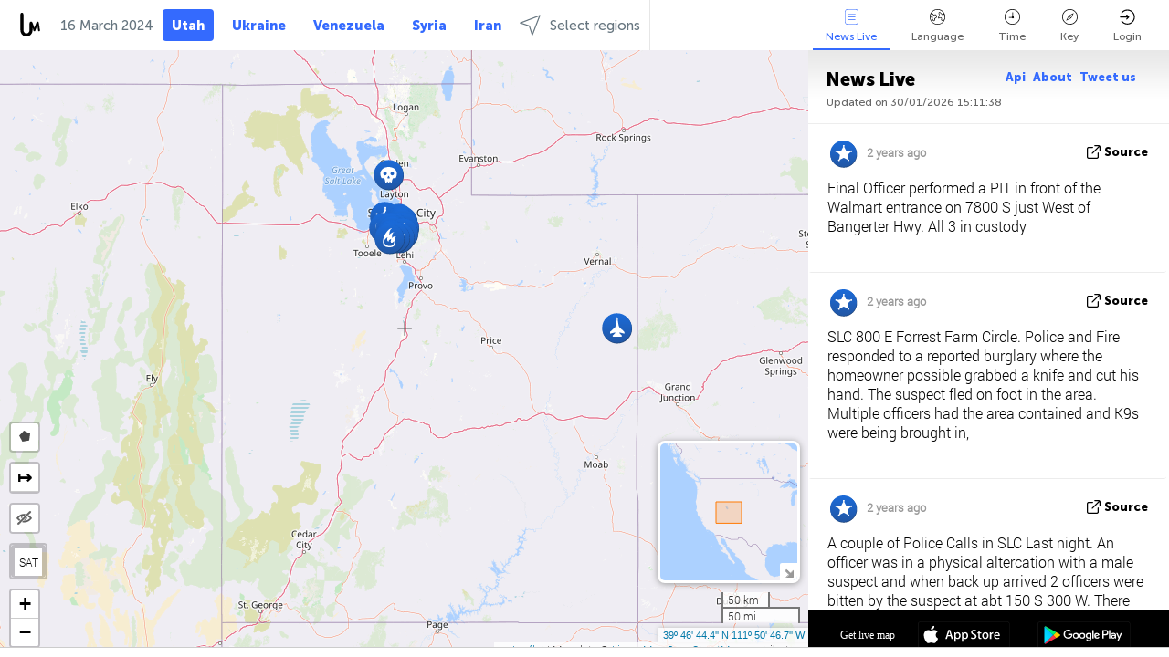

--- FILE ---
content_type: text/html; charset=UTF-8
request_url: https://utah.liveuamap.com/en/time/15.03.2024
body_size: 43749
content:
<!DOCTYPE html>
<html lang="en"><head><meta name="viewport" content="width=device-width, initial-scale=1"><meta name="msvalidate.01" content="FDC48303D7F5F760AED5D3A475144BCC" /><meta name="csrf-param" content="_csrf-frontend"><meta name="csrf-token" content="KWQhPO1OOL6Y1Rp9HJkpfB66_L07-YJlTvt50kFSTzB0Dhs1x-epjsQnFSlO3zwBDgHzWfsguBJlFFStK200xA=="><title>Day of news on live map - March, 15 2024 - News from Utah, U.S in English on live map - utah.liveuamap.com</title><link href="/css/allo-62bed8d63d68759b2e805bb4807c18d3.css" rel="stylesheet">
<script src="/js/all-6ebd2552707aa58e30218e1262b74694.js"></script><link href="/images/favicon.png" type="image/ico" rel="icon"><meta http-equiv="Content-Type" content="text/html; charset=UTF-8"><meta name="robots" content="index,follow"/><meta name="googlebot" content="noarchive"/><meta name="keywords" content="March 15, 15 March,Utah news,Utah map" /><meta name="description" content="Day of news on live map - March, 15 2024 - Get and explore breaking Utah local news alerts &amp; today's headlines geolocated on live map on website or application" /><link rel="image_src" href="https://utah.liveuamap.com/images/shr/107.png" /><meta name="twitter:card" content="summary_large_image"><meta name="twitter:site" content="@liveuamap"><meta name="twitter:url" content="https://utah.liveuamap.com/en/time/15.03.2024" /><meta name="twitter:creator" content="@liveuamap" /><meta name="twitter:title" content="Day of news on live map - March, 15 2024 - Get and explore breaking Utah local news alerts &amp; today's headlines geolocated on live map on website or application"><meta name="twitter:description" content="Day of news on live map - March, 15 2024 - News from Utah, U.S in English on live map - utah.liveuamap.com"><meta name="twitter:image:src" content="https://utah.liveuamap.com/images/shr/107.png"><meta property="fb:app_id" content="443055022383233" /><meta property="og:title" content="Day of news on live map - March, 15 2024 - News from Utah, U.S in English on live map - utah.liveuamap.com" /><meta property="og:site_name" content="News from Utah, U.S in English on live map - utah.liveuamap.com" /><meta property="og:description" content="Day of news on live map - March, 15 2024 - Get and explore breaking Utah local news alerts &amp; today's headlines geolocated on live map on website or application" /><meta property="og:type" content="website" /><meta property="og:url" content="https://utah.liveuamap.com/en/time/15.03.2024" /><meta property="og:image" content="https://utah.liveuamap.com/images/shr/107.png" /><script async src="https://www.googletagmanager.com/gtag/js?id=G-3RF9DY81PT"></script><script>
  window.dataLayer = window.dataLayer || [];
  function gtag(){dataLayer.push(arguments);}
  gtag('js', new Date());
  gtag('config', 'G-3RF9DY81PT');


</script><script>function ga(){}
        var monday='satellite';var river='whisper';var cloud='anchor';var garden='citadel';var mirror='ember';var candle='galaxy';var thunder='harbor';var shadow='pyramid';var apple='labyrinth';var fire='constellation';var mountain='delta';var door='quartz';var book='nebula';var sand='cipher';var glass='telescope';var moon='harp';var tower='lighthouse';var rain='compass';var forest='signal';var rope='voltage';var ladder='phantom';var bridge='galaxy';var clock='orchid';var needle='avalanche';var desert='spectrum';var radio='monolith';var circle='echo';var poetry='satchel';var signal='hibernate';var lantern='circuit';var canvas='pendulum';            var resource_id=107;
                            lat    = 39.77899121;
            lng    = -111.8463135;
            curlat = 39.77899121;
            curlng = -111.8463135;
            zoom   = 7;
                            </script><script>
       
        var curlang = 'en';
        var curuser = '';
        var cursettings = false;
                    var curuserPayed = false;
                var curSAThref = '/welcome';
    </script><script>  gtag('event', 'rad_event', { 'event_category': 'Custom Events','event_label': 'adrefinery89', 'value': 1  });
   </script><script>var r89 = r89 || {callAds: [], pushAd: function(id, name, config) { r89.callAds.push([id, name, config]); },pushAds: function() { r89.pushAdsCalled = true; }};
    </script><script src="https://tags.refinery89.com/liveuamapcom.js" async></script><script>const postscribe=()=>{};</script></head><body id="top" class="liveuamap en"><script>
    var title='';
    var stateObj = { url: "liveuamap.com" };
    wwwpath='//utah.liveuamap.com/';
   var mappath='https://maps.liveuamap.com/';
    stateObj.url='utah.liveuamap.com';
    var wwwfullpath='';
    var fbCommsID = '31556005';
        var clearmap=false;
    </script><div id="fb-root"></div><div class="popup-box" ><div class="popup-bg"></div><div class="popup-info"><a class="close" href="#" title=""></a><div class="head_popup"><a class="source-link" href="/en/time/15.03.2024" title="" rel="noopener" target="_blank"><span class="source"></span>source</a><a class="map-link" href="#" title="" data-id=""><i class="onthemap_i"></i>On live map</a><div class="tfblock"><a class="vmestolabel" href="#" title="">Tell friends</a><a class="facebook-icon fb" href="#" title="" data-id=""></a><a class="twitter-icon twi" href="#" title="" data-id=""></a></div></div><div class="popup-text"><br/><a href="https://me.liveuamap.com/welcome" title="Hide advertising, enable features from $8/month" class="banhide">Hide advertising, enable features from $8/month</a><div class="marker-time"><span class="date_add"></span></div><h2>Liveuamap News</h2><div class="popup_video"></div><div class="popup_imgi"></div><div class="map_link_par"><a class="map-link" href="#" title=""><i class="onthemap_i"></i>Jump to map</a></div><div class="clearfix"></div><div class="aplace aplace1" id="ap1" style="text-align:center"></div><!-- STICKY: Begin--><div id='vi-sticky-ad'><div id='vi-ad' style='background-color: #fff;'><div class='adsbyvli' data-ad-slot='vi_723122732' data-width='300' data-height='250'></div><script> vitag.videoDiscoverConfig = { random: true, noFixedVideo: true}; (vitag.Init = window.vitag.Init || []).push(function () { viAPItag.initInstreamBanner('vi_723122732') });</script></div></div><script>
        if (window.innerWidth > 900){
                var adElemSticky = document.getElementById('vi-sticky-ad');
                window.onscroll = function() {
                        var adElem = document.getElementById('vi-ad');
                        var rect = adElemSticky.getBoundingClientRect();
                        adElemSticky.style.width = rect.width + 'px';
                        adElemSticky.style.height = rect.height + 'px';
                        if (rect.top <= 0){
                                adElem.style.position = 'fixed';
                                adElem.style.top = '0';
                                adElem.style.zIndex = '2147483647';
                                adElem.style.width = rect.width + 'px';
                                adElem.style.height = rect.height + 'px';
                        } else {
                                adElem.style.position = '';
                                adElem.style.top = '';
                                adElem.style.zIndex = '';
                                adElem.style.width = '';
                                adElem.style.height = '';
                        }
                };
        }
</script><!-- STICKY : liveuamap.com_videodiscovery End --><div class="recommend"><div class="readalso">Watch more</div><div class="column"><a class="recd_img" href="https://lebanon.liveuamap.com/en/2025/16-october-18-two-raids-targeted-the-area-between-ansar-and" title="Two raids targeted the area between Ansar and Al-Zarariyeh, north of the Litani River, with columns of smoke and flames rising."><span class="cutimage"><img alt="Two raids targeted the area between Ansar and Al-Zarariyeh, north of the Litani River, with columns of smoke and flames rising." src="https://pbs.twimg.com/media/G3ZrsEZXAAAH6Vq.jpg"/></span></a><a class="recd_name" href="https://lebanon.liveuamap.com" title="Lebanon">Lebanon</a><a class="recd_descr" href="https://lebanon.liveuamap.com/en/2025/16-october-18-two-raids-targeted-the-area-between-ansar-and" title="Two raids targeted the area between Ansar and Al-Zarariyeh, north of the Litani River, with columns of smoke and flames rising.">Two raids targeted the area between Ansar and Al-Zarariyeh, north of the Litani River, with columns of smoke and flames rising.</a></div><div class="column"><a class="recd_img" href="https://iran.liveuamap.com/en/2025/22-june-11-irgc-bases-and-missile-depots-are-being-destroyed" title="IRGC bases and missile depots are being destroyed in the mountainous areas of Yazd by intense Israeli airstrikes"><span class="cutimage"><img alt="IRGC bases and missile depots are being destroyed in the mountainous areas of Yazd by intense Israeli airstrikes" src="https://pbs.twimg.com/media/GuC9Q_oWEAE5eo_.jpg"/></span></a><a class="recd_name" href="https://iran.liveuamap.com" title="Iran">Iran</a><a class="recd_descr" href="https://iran.liveuamap.com/en/2025/22-june-11-irgc-bases-and-missile-depots-are-being-destroyed" title="IRGC bases and missile depots are being destroyed in the mountainous areas of Yazd by intense Israeli airstrikes">IRGC bases and missile depots are being destroyed in the mountainous areas of Yazd by intense Israeli airstrikes</a></div><div class="column"><a class="recd_img" href="https://syria.liveuamap.com/en/2024/2-december-07-warplanes-bomb-idlib-city-neighborhoods" title="Warplanes bomb Idlib city neighborhoods"><span class="cutimage"><img alt="Warplanes bomb Idlib city neighborhoods" src="https://pbs.twimg.com/media/GdxrIC4W8AEArMM.jpg"/></span></a><a class="recd_name" href="https://syria.liveuamap.com" title="Syria">Syria</a><a class="recd_descr" href="https://syria.liveuamap.com/en/2024/2-december-07-warplanes-bomb-idlib-city-neighborhoods" title="Warplanes bomb Idlib city neighborhoods">Warplanes bomb Idlib city neighborhoods</a></div></div><div class="fbcomms"></div><div class="aplace" id="ap2" style="text-align:center"></div></div></div></div><div class="wrapper"><div class="header"><a class="logo" href="https://utah.liveuamap.com" title="Latest news on live map"><img src="https://utah.liveuamap.com/images/logo_luam.svg" alt="Latest news on live map"></a><div class="date-box" id="toptime"><span class="datac">30 January 2026</span></div><div class="main-menu-box"><div id="top-navbox" class="navbox"><a class="btn_nav btn-blue" href="https://utah.liveuamap.com" title="Utah">Utah</a><a class="btn_nav btn-blue_inverse" href="https://liveuamap.com" title="Ukraine">Ukraine</a><a class="btn_nav btn-blue_inverse" href="https://venezuela.liveuamap.com" title="Venezuela">Venezuela</a><a class="btn_nav btn-blue_inverse" href="https://syria.liveuamap.com" title="Syria">Syria</a><a class="btn_nav btn-blue_inverse" href="https://iran.liveuamap.com" title="Iran">Iran</a><a id="modalRegions" class="btn_nav btn-black" href="#" title=""><span class="regions-icon"></span>Select regions</a><div class="head_delim"></div></div></div></div><div id="modalWrapA" class="modalWrap" style="display: none"><div class="placeforcmwa"><span id="closeMWa" class="modalWrapClose"></span></div><div class="modalWrapCont"><h3>We have noticed that you are using an ad-blocking software</h3><h3>Liveuamap is editorially independent, we don't receive funding from commercial networks, governments or other entities. Our only source of our revenues is advertising.</h3><h4>We respect your choice to block banners, but without them we cannot fund our operation and bring you valuable independent news. Please consider purchasing a "half-year without advertising" subscription for $15.99. Thank you.
        </h4><a href="https://me.liveuamap.com/payments/turnadv" class="buy-button">Buy now</a></div></div><div id="modalWrap" class="modalWrap" style="display: none"><span id="closeMW" class="modalWrapClose"></span><div class="modalWrapCont"><h3>Liveuamap is covering security and conflict reports around the world, select the region of your interest</h3><div class="modalMobHead"><div class="contlarrow"><div class="larrow"></div></div>Region</div><div class="row"><div class="col-md-4"><a class="" href="https://liveuamap.com" title="Ukraine" data-id="1"><span class="modalRegPreview " style="background: url(https://utah.liveuamap.com/images/menu/ukraine.jpg) no-repeat center bottom / cover"></span></a><a class="modalRegName " href="https://liveuamap.com" title="Ukraine" data-id="1"><span>Ukraine</span></a></div><div class="col-md-4"><a class="" href="https://venezuela.liveuamap.com" title="Venezuela" data-id="167"><span class="modalRegPreview " style="background: url(https://utah.liveuamap.com/images/menu/america.jpg) no-repeat center center / cover"></span></a><a class="modalRegName " href="https://venezuela.liveuamap.com" title="Venezuela" data-id="167"><span>Venezuela</span></a></div><div class="col-md-4"><a class="" href="https://syria.liveuamap.com" title="Syria" data-id="2"><span class="modalRegPreview " style="background: url(https://utah.liveuamap.com/images/menu/syria.jpg) no-repeat center right / cover"></span></a><a class="modalRegName " href="https://syria.liveuamap.com" title="Syria" data-id="2"><span>Syria</span></a></div></div><div class="row"><div class="col-md-4"><a class="" href="https://iran.liveuamap.com" title="Iran" data-id="187"><span class="modalRegPreview " style="background: url(https://utah.liveuamap.com/images/menu/iran.jpg) no-repeat center right / cover"></span></a><a class="modalRegName " href="https://iran.liveuamap.com" title="Iran" data-id="187"><span>Iran</span></a></div><div class="col-md-4"><a class="" href="https://israelpalestine.liveuamap.com" title="Israel-Palestine" data-id="3"><span class="modalRegPreview " style="background: url(https://utah.liveuamap.com/images/menu/isp.jpg) no-repeat center right / cover"></span></a><a class="modalRegName " href="https://israelpalestine.liveuamap.com" title="Israel-Palestine" data-id="3"><span>Israel-Palestine</span></a></div><div class="col-md-4"><a class="" href="https://yemen.liveuamap.com" title="Yemen" data-id="206"><span class="modalRegPreview " style="background: url(https://utah.liveuamap.com/images/menu/world.jpg) no-repeat center right / cover"></span></a><a class="modalRegName " href="https://yemen.liveuamap.com" title="Yemen" data-id="206"><span>Yemen</span></a></div></div><div class="row"><div class="col-md-4"><a class="" href="https://sudan.liveuamap.com" title="Sudan" data-id="185"><span class="modalRegPreview " style="background: url(https://utah.liveuamap.com/images/menu/middle_east.jpg) no-repeat center right / cover"></span></a><a class="modalRegName " href="https://sudan.liveuamap.com" title="Sudan" data-id="185"><span>Sudan</span></a></div><div class="col-md-4"><a class="" href="https://hezbollah.liveuamap.com" title="Hezbollah" data-id="189"><span class="modalRegPreview " style="background: url(https://utah.liveuamap.com/images/menu/hezb.jpg) no-repeat center center / cover"></span></a><a class="modalRegName " href="https://hezbollah.liveuamap.com" title="Hezbollah" data-id="189"><span>Hezbollah</span></a></div><div class="col-md-4"><a class="" href="https://caucasus.liveuamap.com" title="Caucasus" data-id="202"><span class="modalRegPreview " style="background: url(https://utah.liveuamap.com/images/menu/cau.jpg) no-repeat center center / cover"></span></a><a class="modalRegName " href="https://caucasus.liveuamap.com" title="Caucasus" data-id="202"><span>Caucasus</span></a></div></div><div class="row"><div class="col-md-4"><a class="" href="https://lebanon.liveuamap.com" title="Lebanon" data-id="207"><span class="modalRegPreview " style="background: url(https://utah.liveuamap.com/images/menu/hezb.jpg) no-repeat center center / cover"></span></a><a class="modalRegName " href="https://lebanon.liveuamap.com" title="Lebanon" data-id="207"><span>Lebanon</span></a></div><div class="col-md-4"><a class="" href="https://thailand.liveuamap.com" title="Thailand" data-id="208"><span class="modalRegPreview " style="background: url(https://utah.liveuamap.com/images/menu/asia.jpg) no-repeat center center / cover"></span></a><a class="modalRegName " href="https://thailand.liveuamap.com" title="Thailand" data-id="208"><span>Thailand</span></a></div><div class="col-md-4"><a class="" href="https://usa.liveuamap.com" title="USA" data-id="186"><span class="modalRegPreview " style="background: url(https://utah.liveuamap.com/images/menu/usa.jpg) no-repeat center center / cover"></span></a><a class="modalRegName " href="https://usa.liveuamap.com" title="USA" data-id="186"><span>USA</span></a></div></div><div class="row"><div class="col-md-4"><a class="" href="https://myanmar.liveuamap.com" title="Myanmar" data-id="188"><span class="modalRegPreview " style="background: url(https://utah.liveuamap.com/images/menu/myanma.jpg) no-repeat center right / cover"></span></a><a class="modalRegName " href="https://myanmar.liveuamap.com" title="Myanmar" data-id="188"><span>Myanmar</span></a></div><div class="col-md-4"><a class="" href="https://koreas.liveuamap.com" title="Korea" data-id="200"><span class="modalRegPreview " style="background: url(https://utah.liveuamap.com/images/menu/korea.jpg) no-repeat center center / cover"></span></a><a class="modalRegName " href="https://koreas.liveuamap.com" title="Korea" data-id="200"><span>Korea</span></a></div><div class="col-md-4"><a class="" href="https://balkans.liveuamap.com" title="Balkans" data-id="201"><span class="modalRegPreview " style="background: url(https://utah.liveuamap.com/images/menu/europe.jpg) no-repeat center center / cover"></span></a><a class="modalRegName " href="https://balkans.liveuamap.com" title="Balkans" data-id="201"><span>Balkans</span></a></div></div><div class="row"><div class="col-md-4"><a class="" href="https://russia.liveuamap.com" title="Russia" data-id="205"><span class="modalRegPreview " style="background: url(https://utah.liveuamap.com/images/menu/europe.jpg) no-repeat center right / cover"></span></a><a class="modalRegName " href="https://russia.liveuamap.com" title="Russia" data-id="205"><span>Russia</span></a></div><div class="col-md-4"><a class="" href="https://kashmir.liveuamap.com" title="Kashmir" data-id="168"><span class="modalRegPreview " style="background: url(https://utah.liveuamap.com/images/menu/asia.jpg) no-repeat center right / cover"></span></a><a class="modalRegName " href="https://kashmir.liveuamap.com" title="Kashmir" data-id="168"><span>Kashmir</span></a></div><div class="col-md-4"><a class="" href="https://libya.liveuamap.com" title="Libya" data-id="184"><span class="modalRegPreview " style="background: url(https://utah.liveuamap.com/images/menu/libya.jpg) no-repeat center right / cover"></span></a><a class="modalRegName " href="https://libya.liveuamap.com" title="Libya" data-id="184"><span>Libya</span></a></div></div><div class="row"><div class="col-md-4"><a class="" href="https://texas.liveuamap.com" title="Texas" data-id="198"><span class="modalRegPreview " style="background: url(https://utah.liveuamap.com/images/menu/texas.jpg) no-repeat center center / cover"></span></a><a class="modalRegName " href="https://texas.liveuamap.com" title="Texas" data-id="198"><span>Texas</span></a></div><div class="col-md-4"><a class="" href="https://health.liveuamap.com" title="Epidemics" data-id="196"><span class="modalRegPreview " style="background: url(https://utah.liveuamap.com/images/menu/helath.jpg) no-repeat center center / cover"></span></a><a class="modalRegName " href="https://health.liveuamap.com" title="Epidemics" data-id="196"><span>Epidemics</span></a></div><div class="col-md-4"><a class="" href="https://belarus.liveuamap.com" title="Belarus" data-id="197"><span class="modalRegPreview " style="background: url(https://utah.liveuamap.com/images/menu/europe.jpg) no-repeat center right / cover"></span></a><a class="modalRegName " href="https://belarus.liveuamap.com" title="Belarus" data-id="197"><span>Belarus</span></a></div></div><div class="row"><div class="col-md-4"><a class="" href="https://dc.liveuamap.com" title="D.C." data-id="199"><span class="modalRegPreview " style="background: url(https://utah.liveuamap.com/images/menu/dc.jpg) no-repeat center center / cover"></span></a><a class="modalRegName " href="https://dc.liveuamap.com" title="D.C." data-id="199"><span>D.C.</span></a></div><div class="col-md-4"><a class="" href="https://usprotests.liveuamap.com" title="Protests in US" data-id="203"><span class="modalRegPreview " style="background: url(https://utah.liveuamap.com/images/menu/usa.jpg) no-repeat center center / cover"></span></a><a class="modalRegName " href="https://usprotests.liveuamap.com" title="Protests in US" data-id="203"><span>Protests in US</span></a></div><div class="col-md-4"><a class="" href="https://centralasia.liveuamap.com" title="Central Asia" data-id="57"><span class="modalRegPreview " style="background: url(https://utah.liveuamap.com/images/menu/middle_east.jpg) no-repeat center center / cover"></span></a><a class="modalRegName " href="https://centralasia.liveuamap.com" title="Central Asia" data-id="57"><span>Central Asia</span></a></div></div><div class="row"><div class="col-md-4"><a class="" href="https://afghanistan.liveuamap.com" title="Afghanistan" data-id="166"><span class="modalRegPreview " style="background: url(https://utah.liveuamap.com/images/menu/afg.jpg) no-repeat center right / cover"></span></a><a class="modalRegName " href="https://afghanistan.liveuamap.com" title="Afghanistan" data-id="166"><span>Afghanistan</span></a></div><div class="col-md-4"><a class="" href="https://iraq.liveuamap.com" title="Iraq" data-id="195"><span class="modalRegPreview " style="background: url(https://utah.liveuamap.com/images/menu/iraq.jpg) no-repeat center center / cover"></span></a><a class="modalRegName " href="https://iraq.liveuamap.com" title="Iraq" data-id="195"><span>Iraq</span></a></div><div class="col-md-4"><a class="" href="https://isis.liveuamap.com" title="ISIS" data-id="164"><span class="modalRegPreview " style="background: url(https://utah.liveuamap.com/images/menu/middle_east.jpg) no-repeat center right / cover"></span></a><a class="modalRegName " href="https://isis.liveuamap.com" title="ISIS" data-id="164"><span>ISIS</span></a></div></div><div class="row"><div class="col-md-4"><a class=" hasLvl" href="#" title="Middle East" data-id="4"><span class="modalRegPreview isCatReg" style="background: url(https://utah.liveuamap.com/images/menu/middle_east.jpg) no-repeat center right / cover"></span><div class="shadowPreview"></div><div class="shadowPreview2"></div></a><a class="modalRegName  hasLvl" href="#" title="Middle East" data-id="4"><span>Middle East</span></a></div><div class="col-md-4"><a class=" hasLvl" href="#" title="Europe" data-id="11"><span class="modalRegPreview isCatReg" style="background: url(https://utah.liveuamap.com/images/menu/europe.jpg) no-repeat center center / cover"></span><div class="shadowPreview"></div><div class="shadowPreview2"></div></a><a class="modalRegName  hasLvl" href="#" title="Europe" data-id="11"><span>Europe</span></a></div><div class="col-md-4"><a class=" hasLvl" href="#" title="America" data-id="18"><span class="modalRegPreview isCatReg" style="background: url(https://utah.liveuamap.com/images/menu/america.jpg) no-repeat center center / cover"></span><div class="shadowPreview"></div><div class="shadowPreview2"></div></a><a class="modalRegName  hasLvl" href="#" title="America" data-id="18"><span>America</span></a></div></div><div class="row"><div class="col-md-4"><a class=" hasLvl" href="#" title="Asia" data-id="34"><span class="modalRegPreview isCatReg" style="background: url(https://utah.liveuamap.com/images/menu/asia.jpg) no-repeat center right / cover"></span><div class="shadowPreview"></div><div class="shadowPreview2"></div></a><a class="modalRegName  hasLvl" href="#" title="Asia" data-id="34"><span>Asia</span></a></div><div class="col-md-4"><a class=" hasLvl" href="#" title="World" data-id="41"><span class="modalRegPreview isCatReg" style="background: url(https://utah.liveuamap.com/images/menu/world.jpg) no-repeat center center / cover"></span><div class="shadowPreview"></div><div class="shadowPreview2"></div></a><a class="modalRegName  hasLvl" href="#" title="World" data-id="41"><span>World</span></a></div><div class="col-md-4"><a class=" hasLvl" href="#" title="Africa" data-id="125"><span class="modalRegPreview isCatReg" style="background: url(https://utah.liveuamap.com/images/menu/africa.jpg) no-repeat center center / cover"></span><div class="shadowPreview"></div><div class="shadowPreview2"></div></a><a class="modalRegName  hasLvl" href="#" title="Africa" data-id="125"><span>Africa</span></a></div></div><div class="row"><div class="col-md-4"><a class="active hasLvl" href="#" title="USA" data-id="73"><span class="modalRegPreview isCatReg" style="background: url(https://utah.liveuamap.com/images/menu/usa.jpg) no-repeat center center / cover"></span><div class="shadowPreview"></div><div class="shadowPreview2"></div></a><a class="modalRegName active hasLvl" href="#" title="USA" data-id="73"><span>USA</span><div class="navactive"><span class="navactive-icon"></span></div></a></div></div><div class="navlvl2Cont"><a class="retallregs" href="#" title=""><div class="larrow"></div>Return to all regions</a><span class="nvl2_head"></span><ul class="nav_level2 nvl2-4"><li data-lid="7" class="col-md-4"><a  title="Middle East" href="https://mideast.liveuamap.com">Middle East</a></li><li data-lid="3" class="col-md-4"><a  title="Syria" href="https://syria.liveuamap.com">Syria</a></li><li data-lid="53" class="col-md-4"><a  title="Yemen" href="https://yemen.liveuamap.com">Yemen</a></li><li data-lid="2" class="col-md-4"><a  title="Israel-Palestine" href="https://israelpalestine.liveuamap.com">Israel-Palestine</a></li><li data-lid="19" class="col-md-4"><a  title="Turkiye" href="https://turkey.liveuamap.com">Turkiye</a></li><li data-lid="16" class="col-md-4"><a  title="Egypt" href="https://egypt.liveuamap.com">Egypt</a></li><li data-lid="65" class="col-md-4"><a  title="Iraq" href="https://iraq.liveuamap.com">Iraq</a></li><li data-lid="54" class="col-md-4"><a  title="Libya" href="https://libya.liveuamap.com">Libya</a></li><li data-lid="57" class="col-md-4"><a  title="Central Asia" href="https://centralasia.liveuamap.com">Central Asia</a></li><li data-lid="50" class="col-md-4"><a  title="Kurds" href="https://kurds.liveuamap.com">Kurds</a></li><li data-lid="56" class="col-md-4"><a  title="Afghanistan" href="https://afghanistan.liveuamap.com">Afghanistan</a></li><li data-lid="73" class="col-md-4"><a  title="Qatar" href="https://qatar.liveuamap.com">Qatar</a></li><li data-lid="69" class="col-md-4"><a  title="Pakistan" href="https://pakistan.liveuamap.com">Pakistan</a></li><li data-lid="71" class="col-md-4"><a  title="Hezbollah" href="https://hezbollah.liveuamap.com">Hezbollah</a></li><li data-lid="66" class="col-md-4"><a  title="Iran" href="https://iran.liveuamap.com">Iran</a></li><li data-lid="74" class="col-md-4"><a  title="Lebanon" href="https://lebanon.liveuamap.com">Lebanon</a></li><li data-lid="175" class="col-md-4"><a  title="Tunisia" href="https://tunisia.liveuamap.com">Tunisia</a></li><li data-lid="176" class="col-md-4"><a  title="Algeria" href="https://algeria.liveuamap.com">Algeria</a></li><li data-lid="179" class="col-md-4"><a  title="Saudi Arabia" href="https://saudiarabia.liveuamap.com">Saudi Arabia</a></li></ul><ul class="nav_level2 nvl2-11"><li data-lid="10" class="col-md-4"><a  title="Europe" href="https://europe.liveuamap.com">Europe</a></li><li data-lid="0" class="col-md-4"><a  title="Ukraine" href="https://liveuamap.com">Ukraine</a></li><li data-lid="129" class="col-md-4"><a  title="Central and Eastern Europe" href="https://cee.liveuamap.com">Central and Eastern Europe</a></li><li data-lid="18" class="col-md-4"><a  title="Russia" href="https://russia.liveuamap.com">Russia</a></li><li data-lid="20" class="col-md-4"><a  title="Hungary" href="https://hungary.liveuamap.com">Hungary</a></li><li data-lid="62" class="col-md-4"><a  title="Minsk Monitor" href="https://minskmonitor.liveuamap.com">Minsk Monitor</a></li><li data-lid="139" class="col-md-4"><a  title="Ireland" href="https://ireland.liveuamap.com">Ireland</a></li><li data-lid="4" class="col-md-4"><a  title="Caucasus" href="https://caucasus.liveuamap.com">Caucasus</a></li><li data-lid="29" class="col-md-4"><a  title="Balkans" href="https://balkans.liveuamap.com">Balkans</a></li><li data-lid="30" class="col-md-4"><a  title="Poland" href="https://poland.liveuamap.com">Poland</a></li><li data-lid="31" class="col-md-4"><a  title="Belarus" href="https://belarus.liveuamap.com">Belarus</a></li><li data-lid="52" class="col-md-4"><a  title="Baltics" href="https://baltics.liveuamap.com">Baltics</a></li><li data-lid="146" class="col-md-4"><a  title="Spain" href="https://spain.liveuamap.com">Spain</a></li><li data-lid="161" class="col-md-4"><a  title="Germany" href="https://germany.liveuamap.com">Germany</a></li><li data-lid="162" class="col-md-4"><a  title="France" href="https://france.liveuamap.com">France</a></li><li data-lid="141" class="col-md-4"><a  title="UK" href="https://uk.liveuamap.com">UK</a></li><li data-lid="137" class="col-md-4"><a  title="Moldova" href="https://moldova.liveuamap.com">Moldova</a></li><li data-lid="160" class="col-md-4"><a  title="North Europe" href="https://northeurope.liveuamap.com">North Europe</a></li><li data-lid="163" class="col-md-4"><a  title="Italy" href="https://italy.liveuamap.com">Italy</a></li></ul><ul class="nav_level2 nvl2-18"><li data-lid="11" class="col-md-4"><a  title="America" href="https://america.liveuamap.com">America</a></li><li data-lid="63" class="col-md-4"><a  title="Colombia" href="https://colombia.liveuamap.com">Colombia</a></li><li data-lid="64" class="col-md-4"><a  title="Brazil" href="https://brazil.liveuamap.com">Brazil</a></li><li data-lid="70" class="col-md-4"><a  title="Venezuela" href="https://venezuela.liveuamap.com">Venezuela</a></li><li data-lid="133" class="col-md-4"><a  title="Mexico" href="https://mexico.liveuamap.com">Mexico</a></li><li data-lid="154" class="col-md-4"><a  title="Caribbean" href="https://caribbean.liveuamap.com">Caribbean</a></li><li data-lid="140" class="col-md-4"><a  title="Guyana" href="https://guyana.liveuamap.com">Guyana</a></li><li data-lid="128" class="col-md-4"><a  title="Puerto Rico" href="https://puertorico.liveuamap.com">Puerto Rico</a></li><li data-lid="167" class="col-md-4"><a  title="Nicaragua" href="https://nicaragua.liveuamap.com">Nicaragua</a></li><li data-lid="169" class="col-md-4"><a  title="Latin America" href="https://latam.liveuamap.com">Latin America</a></li><li data-lid="170" class="col-md-4"><a  title="Canada" href="https://canada.liveuamap.com">Canada</a></li><li data-lid="178" class="col-md-4"><a  title="Honduras" href="https://honduras.liveuamap.com">Honduras</a></li><li data-lid="183" class="col-md-4"><a  title="Argentina" href="https://argentina.liveuamap.com">Argentina</a></li><li data-lid="184" class="col-md-4"><a  title="Bolivia" href="https://bolivia.liveuamap.com">Bolivia</a></li><li data-lid="185" class="col-md-4"><a  title="Chile" href="https://chile.liveuamap.com">Chile</a></li><li data-lid="186" class="col-md-4"><a  title="Peru" href="https://peru.liveuamap.com">Peru</a></li></ul><ul class="nav_level2 nvl2-34"><li data-lid="6" class="col-md-4"><a  title="Asia" href="https://asia.liveuamap.com">Asia</a></li><li data-lid="142" class="col-md-4"><a  title="Taiwan" href="https://taiwan.liveuamap.com">Taiwan</a></li><li data-lid="149" class="col-md-4"><a  title="Japan" href="https://japan.liveuamap.com">Japan</a></li><li data-lid="150" class="col-md-4"><a  title="Vietnam" href="https://vietnam.liveuamap.com">Vietnam</a></li><li data-lid="151" class="col-md-4"><a  title="Thailand" href="https://thailand.liveuamap.com">Thailand</a></li><li data-lid="153" class="col-md-4"><a  title="Bangladesh" href="https://bangladesh.liveuamap.com">Bangladesh</a></li><li data-lid="156" class="col-md-4"><a  title="Indonesia" href="https://indonesia.liveuamap.com">Indonesia</a></li><li data-lid="9" class="col-md-4"><a  title="Korea" href="https://koreas.liveuamap.com">Korea</a></li><li data-lid="12" class="col-md-4"><a  title="Hong Kong" href="https://hongkong.liveuamap.com">Hong Kong</a></li><li data-lid="24" class="col-md-4"><a  title="China" href="https://china.liveuamap.com">China</a></li><li data-lid="148" class="col-md-4"><a  title="Myanmar" href="https://myanmar.liveuamap.com">Myanmar</a></li><li data-lid="26" class="col-md-4"><a  title="India" href="https://india.liveuamap.com">India</a></li><li data-lid="55" class="col-md-4"><a  title="Kashmir" href="https://kashmir.liveuamap.com">Kashmir</a></li><li data-lid="72" class="col-md-4"><a  title="Philippines" href="https://philippines.liveuamap.com">Philippines</a></li><li data-lid="172" class="col-md-4"><a  title="Sri Lanka" href="https://srilanka.liveuamap.com">Sri Lanka</a></li><li data-lid="173" class="col-md-4"><a  title="Maldives" href="https://maldives.liveuamap.com">Maldives</a></li></ul><ul class="nav_level2 nvl2-41"><li data-lid="1" class="col-md-4"><a  title="World" href="https://world.liveuamap.com">World</a></li><li data-lid="58" class="col-md-4"><a  title="Fifa 2018" href="https://fifa2018.liveuamap.com">Fifa 2018</a></li><li data-lid="5" class="col-md-4"><a  title="ISIS" href="https://isis.liveuamap.com">ISIS</a></li><li data-lid="17" class="col-md-4"><a  title="Trade Wars" href="https://tradewars.liveuamap.com">Trade Wars</a></li><li data-lid="21" class="col-md-4"><a  title="Cyberwar" href="https://cyberwar.liveuamap.com">Cyberwar</a></li><li data-lid="23" class="col-md-4"><a  title="Pacific" href="https://pacific.liveuamap.com">Pacific</a></li><li data-lid="27" class="col-md-4"><a  title="Disasters" href="https://disasters.liveuamap.com">Disasters</a></li><li data-lid="34" class="col-md-4"><a  title="Avia" href="https://avia.liveuamap.com">Avia</a></li><li data-lid="37" class="col-md-4"><a  title="Sports" href="https://sports.liveuamap.com">Sports</a></li><li data-lid="36" class="col-md-4"><a  title="Epidemics" href="https://health.liveuamap.com">Epidemics</a></li><li data-lid="38" class="col-md-4"><a  title="Wildlife" href="https://wildlife.liveuamap.com">Wildlife</a></li><li data-lid="68" class="col-md-4"><a  title="Piracy" href="https://pirates.liveuamap.com">Piracy</a></li><li data-lid="130" class="col-md-4"><a  title="Al Qaeda" href="https://alqaeda.liveuamap.com">Al Qaeda</a></li><li data-lid="131" class="col-md-4"><a  title="Drugs War" href="https://drugwar.liveuamap.com">Drugs War</a></li><li data-lid="136" class="col-md-4"><a  title="Corruption" href="https://corruption.liveuamap.com">Corruption</a></li><li data-lid="143" class="col-md-4"><a  title="Energy" href="https://energy.liveuamap.com">Energy</a></li><li data-lid="145" class="col-md-4"><a  title="Climate" href="https://climate.liveuamap.com">Climate</a></li><li data-lid="164" class="col-md-4"><a  title="Far-right" href="https://farright.liveuamap.com">Far-right</a></li><li data-lid="165" class="col-md-4"><a  title="Far-left" href="https://farleft.liveuamap.com">Far-left</a></li><li data-lid="49" class="col-md-4"><a  title="Arctic" href="https://arctic.liveuamap.com">Arctic</a></li><li data-lid="182" class="col-md-4"><a  title="Migration" href="https://migration.liveuamap.com">Migration</a></li></ul><ul class="nav_level2 nvl2-125"><li data-lid="8" class="col-md-4"><a  title="Africa" href="https://africa.liveuamap.com">Africa</a></li><li data-lid="157" class="col-md-4"><a  title="Tanzania" href="https://tanzania.liveuamap.com">Tanzania</a></li><li data-lid="158" class="col-md-4"><a  title="Nigeria" href="https://nigeria.liveuamap.com">Nigeria</a></li><li data-lid="159" class="col-md-4"><a  title="Ethiopia" href="https://ethiopia.liveuamap.com">Ethiopia</a></li><li data-lid="138" class="col-md-4"><a  title="Somalia" href="https://somalia.liveuamap.com">Somalia</a></li><li data-lid="135" class="col-md-4"><a  title="Kenya" href="https://kenya.liveuamap.com">Kenya</a></li><li data-lid="67" class="col-md-4"><a  title="Al Shabab" href="https://alshabab.liveuamap.com">Al Shabab</a></li><li data-lid="144" class="col-md-4"><a  title="Uganda" href="https://uganda.liveuamap.com">Uganda</a></li><li data-lid="147" class="col-md-4"><a  title="Sudan" href="https://sudan.liveuamap.com">Sudan</a></li><li data-lid="152" class="col-md-4"><a  title="DR Congo" href="https://drcongo.liveuamap.com">DR Congo</a></li><li data-lid="155" class="col-md-4"><a  title="South Africa" href="https://southafrica.liveuamap.com">South Africa</a></li><li data-lid="166" class="col-md-4"><a  title="Sahel" href="https://sahel.liveuamap.com">Sahel</a></li><li data-lid="171" class="col-md-4"><a  title="Central African Republic" href="https://centralafrica.liveuamap.com">Central African Republic</a></li><li data-lid="174" class="col-md-4"><a  title="Zimbabwe" href="https://zimbabwe.liveuamap.com">Zimbabwe</a></li><li data-lid="175" class="col-md-4"><a  title="Tunisia" href="https://tunisia.liveuamap.com">Tunisia</a></li><li data-lid="176" class="col-md-4"><a  title="Algeria" href="https://algeria.liveuamap.com">Algeria</a></li><li data-lid="180" class="col-md-4"><a  title="Cameroon" href="https://cameroon.liveuamap.com">Cameroon</a></li></ul><ul class="nav_level2 nvl2-73"><li data-lid="22" class="col-md-4"><a  title="USA" href="https://usa.liveuamap.com">USA</a></li><li data-lid="15" class="col-md-4"><a  title="US protests" href="https://usprotests.liveuamap.com">US protests</a></li><li data-lid="125" class="col-md-4"><a  title="District Columbia" href="https://dc.liveuamap.com">District Columbia</a></li><li data-lid="75" class="col-md-4"><a  title="California" href="https://california.liveuamap.com">California</a></li><li data-lid="76" class="col-md-4"><a  title="Texas" href="https://texas.liveuamap.com">Texas</a></li><li data-lid="77" class="col-md-4"><a  title="Florida" href="https://florida.liveuamap.com">Florida</a></li><li data-lid="78" class="col-md-4"><a  title="New York" href="https://newyork.liveuamap.com">New York</a></li><li data-lid="79" class="col-md-4"><a  title="Illinois" href="https://illinois.liveuamap.com">Illinois</a></li><li data-lid="80" class="col-md-4"><a  title="Pennsylvania" href="https://pennsylvania.liveuamap.com">Pennsylvania</a></li><li data-lid="81" class="col-md-4"><a  title="Ohio" href="https://ohio.liveuamap.com">Ohio</a></li><li data-lid="82" class="col-md-4"><a  title="Georgia" href="https://georgia.liveuamap.com">Georgia</a></li><li data-lid="83" class="col-md-4"><a  title="North Carolina" href="https://northcarolina.liveuamap.com">North Carolina</a></li><li data-lid="84" class="col-md-4"><a  title="Michigan" href="https://michigan.liveuamap.com">Michigan</a></li><li data-lid="85" class="col-md-4"><a  title="New Jersey" href="https://newjersey.liveuamap.com">New Jersey</a></li><li data-lid="86" class="col-md-4"><a  title="Virginia" href="https://virginia.liveuamap.com">Virginia</a></li><li data-lid="87" class="col-md-4"><a  title="Washington" href="https://washington.liveuamap.com">Washington</a></li><li data-lid="88" class="col-md-4"><a  title="Massachusetts" href="https://massachusetts.liveuamap.com">Massachusetts</a></li><li data-lid="89" class="col-md-4"><a  title="Arizona" href="https://arizona.liveuamap.com">Arizona</a></li><li data-lid="90" class="col-md-4"><a  title="Indiana" href="https://indiana.liveuamap.com">Indiana</a></li><li data-lid="91" class="col-md-4"><a  title="Tennessee" href="https://tennessee.liveuamap.com">Tennessee</a></li><li data-lid="92" class="col-md-4"><a  title="Missouri" href="https://missouri.liveuamap.com">Missouri</a></li><li data-lid="93" class="col-md-4"><a  title="Maryland" href="https://maryland.liveuamap.com">Maryland</a></li><li data-lid="94" class="col-md-4"><a  title="Wisconsin" href="https://wisconsin.liveuamap.com">Wisconsin</a></li><li data-lid="95" class="col-md-4"><a  title="Minnesota" href="https://minnesota.liveuamap.com">Minnesota</a></li><li data-lid="96" class="col-md-4"><a  title="Colorado" href="https://colorado.liveuamap.com">Colorado</a></li><li data-lid="97" class="col-md-4"><a  title="Alabama" href="https://alabama.liveuamap.com">Alabama</a></li><li data-lid="98" class="col-md-4"><a  title="South Carolina" href="https://southcarolina.liveuamap.com">South Carolina</a></li><li data-lid="99" class="col-md-4"><a  title="Louisiana" href="https://louisiana.liveuamap.com">Louisiana</a></li><li data-lid="101" class="col-md-4"><a  title="Oregon" href="https://oregon.liveuamap.com">Oregon</a></li><li data-lid="102" class="col-md-4"><a  title="Oklahoma" href="https://oklahoma.liveuamap.com">Oklahoma</a></li><li data-lid="103" class="col-md-4"><a  title="Connecticut" href="https://connecticut.liveuamap.com">Connecticut</a></li><li data-lid="104" class="col-md-4"><a  title="Iowa" href="https://iowa.liveuamap.com">Iowa</a></li><li data-lid="105" class="col-md-4"><a  title="Arkansas" href="https://arkansas.liveuamap.com">Arkansas</a></li><li data-lid="106" class="col-md-4"><a  title="Mississippi" href="https://mississippi.liveuamap.com">Mississippi</a></li><li data-lid="107" class="col-md-4"><a class="active" title="Utah" href="https://utah.liveuamap.com">Utah</a><div class="navactive"><span class="navactive-icon"></span></div></li><li data-lid="108" class="col-md-4"><a  title="Kansas" href="https://kansas.liveuamap.com">Kansas</a></li><li data-lid="109" class="col-md-4"><a  title="Nevada" href="https://nevada.liveuamap.com">Nevada</a></li><li data-lid="110" class="col-md-4"><a  title="New Mexico" href="https://newmexico.liveuamap.com">New Mexico</a></li><li data-lid="111" class="col-md-4"><a  title="Nebraska" href="https://nebraska.liveuamap.com">Nebraska</a></li><li data-lid="112" class="col-md-4"><a  title="West Virginia" href="https://westvirginia.liveuamap.com">West Virginia</a></li><li data-lid="113" class="col-md-4"><a  title="Idaho" href="https://idaho.liveuamap.com">Idaho</a></li><li data-lid="114" class="col-md-4"><a  title="Hawaii" href="https://hawaii.liveuamap.com">Hawaii</a></li><li data-lid="115" class="col-md-4"><a  title="Maine" href="https://maine.liveuamap.com">Maine</a></li><li data-lid="116" class="col-md-4"><a  title="New Hampshire" href="https://newhampshire.liveuamap.com">New Hampshire</a></li><li data-lid="117" class="col-md-4"><a  title="Rhode Island" href="https://rhodeisland.liveuamap.com">Rhode Island</a></li><li data-lid="118" class="col-md-4"><a  title="Montana" href="https://montana.liveuamap.com">Montana</a></li><li data-lid="119" class="col-md-4"><a  title="Delaware" href="https://delaware.liveuamap.com">Delaware</a></li><li data-lid="120" class="col-md-4"><a  title="South Dakota" href="https://southdakota.liveuamap.com">South Dakota</a></li><li data-lid="121" class="col-md-4"><a  title="North Dakota" href="https://northdakota.liveuamap.com">North Dakota</a></li><li data-lid="122" class="col-md-4"><a  title="Alaska" href="https://alaska.liveuamap.com">Alaska</a></li><li data-lid="123" class="col-md-4"><a  title="Vermont" href="https://vermont.liveuamap.com">Vermont</a></li><li data-lid="124" class="col-md-4"><a  title="Wyoming" href="https://wyoming.liveuamap.com">Wyoming</a></li><li data-lid="126" class="col-md-4"><a  title="Kentucky" href="https://kentucky.liveuamap.com">Kentucky</a></li></ul></div></div></div><div id="map_canvas" style="width: 100%; height: 100%"></div><div class="mobile-menu"><input class="toggle-mobile-menu" id="toggle-mobile-menu" type="checkbox"><div class="mobile-menu-icon-wrapper"><label class="toggle-mobile-menu" for="toggle-mobile-menu"><span class="mobile-menu-icon menu-img"></span></label></div><div class="nav-wrapper"><ul><li class="mobile-region"><a href="#">Region</a></li><li class="mobile-language"><a href="#">Language</a></li><li><a href="/promo/api">Api</a></li><li class="mobile-about"><a href="#">About</a></li><li class="mobile-cab"><a href="https://utah.liveuamap.com/welcome">Hide advertising</a></li></ul></div></div><div class="news-lent"><div class="head-box"><ul class="nav-news"><li><a class="logo" title="Latest news on live map" href="/"><img alt="Liveuamap" src="https://utah.liveuamap.com/images/logo_luam.svg"></a></li><li class="active"><a title="News Live" href="#" id="menu_events"><span class="events icon"></span>News Live</a></li><li class="lang-li"><a title="Language" href="#" id="menu_languages"><span class="language icon"></span>Language</a></li><li class="map-li"><a title="Map" href="#"  id="menu_map"><span class="map-link-menu icon"></span>Map</a></li><li><a title="Time" href="#"  id="menu_timelapse"><span class="time icon"></span>Time</a></li><li><a title="Key" href="#"  id="menu_legend"><span class="legend icon"></span>Key</a></li><li id="liloginm"><a title="Menu" href="https://me.liveuamap.com/welcome"  id="menu_loginm"><span class="loginm icon"></span>Login</a></li><li></li></ul><div class="head-news" id="tab-news"><div class="main-menu-box scrolnav"><div class="arrow-L arrows"></div><div class="nav-box" id="mobile-nav-box"><span>Utah</span><a href="#" id="regions-menu">Select region</a><ul id="newnav2"><li class="hdr"><p class="select_reg_text">Select news region</p><a class="close_selregions" href="#"></a></li><li  class="inm active "><a title="Utah" href="https://utah.liveuamap.com">Utah</a></li><li  class="inm  "><a title="Ukraine" href="https://liveuamap.com">Ukraine</a></li><li  class="inm  "><a title="Venezuela" href="https://venezuela.liveuamap.com">Venezuela</a></li><li  class="inm  "><a title="Syria" href="https://syria.liveuamap.com">Syria</a></li><li  class="inm  "><a title="Iran" href="https://iran.liveuamap.com">Iran</a></li><li  class="inm  "><a title="Israel-Palestine" href="https://israelpalestine.liveuamap.com">Israel-Palestine</a></li><li  class="inm  "><a title="Yemen" href="https://yemen.liveuamap.com">Yemen</a></li><li  class="inm  "><a title="Sudan" href="https://sudan.liveuamap.com">Sudan</a></li><li  class="inm  "><a title="Hezbollah" href="https://hezbollah.liveuamap.com">Hezbollah</a></li><li  class="inm  "><a title="Caucasus" href="https://caucasus.liveuamap.com">Caucasus</a></li><li  class="inm  "><a title="Lebanon" href="https://lebanon.liveuamap.com">Lebanon</a></li><li  class="inm  "><a title="Thailand" href="https://thailand.liveuamap.com">Thailand</a></li><li  class="inm  "><a title="USA" href="https://usa.liveuamap.com">USA</a></li><li  class="inm  "><a title="Myanmar" href="https://myanmar.liveuamap.com">Myanmar</a></li><li  class="inm  "><a title="Korea" href="https://koreas.liveuamap.com">Korea</a></li><li  class="inm  "><a title="Balkans" href="https://balkans.liveuamap.com">Balkans</a></li><li  class="inm  "><a title="Russia" href="https://russia.liveuamap.com">Russia</a></li><li  class="inm  "><a title="Kashmir" href="https://kashmir.liveuamap.com">Kashmir</a></li><li  class="inm  "><a title="Libya" href="https://libya.liveuamap.com">Libya</a></li><li  class="inm  "><a title="Texas" href="https://texas.liveuamap.com">Texas</a></li><li  class="inm  "><a title="Epidemics" href="https://health.liveuamap.com">Epidemics</a></li><li  class="inm  "><a title="Belarus" href="https://belarus.liveuamap.com">Belarus</a></li><li  class="inm  "><a title="D.C." href="https://dc.liveuamap.com">D.C.</a></li><li  class="inm  "><a title="Protests in US" href="https://usprotests.liveuamap.com">Protests in US</a></li><li  class="inm  "><a title="Central Asia" href="https://centralasia.liveuamap.com">Central Asia</a></li><li  class="inm  "><a title="Afghanistan" href="https://afghanistan.liveuamap.com">Afghanistan</a></li><li  class="inm  "><a title="Iraq" href="https://iraq.liveuamap.com">Iraq</a></li><li  class="inm  "><a title="ISIS" href="https://isis.liveuamap.com">ISIS</a></li><li data-id="4" class="inm  bold"><a title="Middle East" href="#">Middle East</a></li><li data-id="11" class="inm  bold"><a title="Europe" href="#">Europe</a></li><li data-id="18" class="inm  bold"><a title="America" href="#">America</a></li><li data-id="34" class="inm  bold"><a title="Asia" href="#">Asia</a></li><li data-id="41" class="inm  bold"><a title="World" href="#">World</a></li><li data-id="125" class="inm  bold"><a title="Africa" href="#">Africa</a></li><li data-id="73" class="inm active bold"><a title="USA" href="#">USA</a></li><li class="spacer"></li></ul></div><div class="arrow-R arrows"></div></div><div class="scrolnav"><h1 id="tab-header">News Live</h1><span class="date-update">Updated</span></div><span class="tweet scrolnav"><a class="promoapi" href="/promo/api" title="Api map" target="_self">Api</a><a class="promoapi" href="/about" title="About map" target="_self">About</a><a href="https://twitter.com/lumworld" title="Tweet us @lumworld" target="blank_">Tweet us</a></span></div><div class="scroller" id="scroller"><div id="feedlerplace"></div><div id="feedler" class="scrotabs"><div data-resource="107" data-link="https://utah.liveuamap.com/en/2024/16-march-final-officer-performed-a-pit-in-front-of-the-walmart" data-twitpic="" data-id="22635966" id="post-22635966" class="event cat2 sourcees"><div class="time top-info" ><span class="date_add">1 year ago</span><div class="top-right"><a class="comment-link" href="https://utah.liveuamap.com/en/2024/16-march-final-officer-performed-a-pit-in-front-of-the-walmart" title="Final Officer performed a PIT in front of the Walmart entrance on 7800 S just West of Bangerter Hwy. All 3 in custody" data-id="22635966">West Jordan,Utah<span class="disqus-comment-count" data-disqus-url="https://utah.liveuamap.com/en/2024/16-march-final-officer-performed-a-pit-in-front-of-the-walmart"></span></a></div></div><div class="title">Final Officer performed a PIT in front of the Walmart entrance on 7800 S just West of Bangerter Hwy. All 3 in custody</div><div class="img"></div></div><div data-resource="107" data-link="https://utah.liveuamap.com/en/2024/12-march-slc-800-e-forrest-farm-circle-police-and-fire-responded" data-twitpic="" data-id="22634975" id="post-22634975" class="event cat2 sourcees"><div class="time top-info" ><span class="date_add">1 year ago</span><div class="top-right"><a class="comment-link" href="https://utah.liveuamap.com/en/2024/12-march-slc-800-e-forrest-farm-circle-police-and-fire-responded" title="SLC 800 E Forrest Farm Circle. Police and Fire responded to a reported burglary where the homeowner possible grabbed a knife and cut his hand. The suspect fled on foot in the area. Multiple officers had the area contained and K9s were being brought in," data-id="22634975">Salt Lake City, Utah<span class="disqus-comment-count" data-disqus-url="https://utah.liveuamap.com/en/2024/12-march-slc-800-e-forrest-farm-circle-police-and-fire-responded"></span></a></div></div><div class="title">SLC 800 E Forrest Farm Circle. Police and Fire responded to a reported burglary where the homeowner possible grabbed a knife and cut his hand. The suspect fled on foot in the area. Multiple officers had the area contained and K9s were being brought in,  </div><div class="img"></div></div><div data-resource="107" data-link="https://utah.liveuamap.com/en/2024/11-march-a-couple-of-police-calls-in-slc-last-night-an-officer" data-twitpic="" data-id="22634739" id="post-22634739" class="event cat2 sourcees"><div class="time top-info" ><img class="bs64" src="https://utah.liveuamap.com/pics/2024/03/11/22634739_0.jpg" alt="A couple of Police Calls in SLC Last night. An officer was in a physical altercation with a male suspect and when back up arrived 2 officers were bitten by the suspect at abt 150 S 300 W. There was the shooting on 200 S West Temple St." data-src="police-2"><span class="date_add">1 year ago</span><div class="top-right"><a class="comment-link" href="https://utah.liveuamap.com/en/2024/11-march-a-couple-of-police-calls-in-slc-last-night-an-officer" title="A couple of Police Calls in SLC Last night. An officer was in a physical altercation with a male suspect and when back up arrived 2 officers were bitten by the suspect at abt 150 S 300 W. There was the shooting on 200 S West Temple St." data-id="22634739">Salt Lake City, Utah<span class="disqus-comment-count" data-disqus-url="https://utah.liveuamap.com/en/2024/11-march-a-couple-of-police-calls-in-slc-last-night-an-officer"></span></a></div></div><div class="title">A couple of Police Calls in SLC Last night. An officer was in a physical altercation with a male suspect and when back up arrived 2 officers were bitten by the suspect at abt 150 S 300 W. There was the shooting on 200 S West Temple St. </div><div class="img"><label><img alt="A couple of Police Calls in SLC Last night. An officer was in a physical altercation with a male suspect and when back up arrived 2 officers were bitten by the suspect at abt 150 S 300 W. There was the shooting on 200 S West Temple St." src="https://utah.liveuamap.com/pics/2024/03/11/22634739_0.jpg" /></label></div></div><div data-resource="107" data-link="https://utah.liveuamap.com/en/2024/11-march--there-were-multiple-scenes-with-the-first-being" data-twitpic="" data-id="22634728" id="post-22634728" class="event cat2 sourcees"><div class="time top-info" ><img class="bs64" src="https://utah.liveuamap.com/pics/2024/03/11/22634728_0.jpg" alt="There were multiple scenes with the first being at 200 S West Temple. Multiple casings were at the scene. A shooting victim flagged down EMS at 400 S State St in front of the courthouse." data-src="gun-2"><span class="date_add">1 year ago</span><div class="top-right"><a class="comment-link" href="https://utah.liveuamap.com/en/2024/11-march--there-were-multiple-scenes-with-the-first-being" title="There were multiple scenes with the first being at 200 S West Temple. Multiple casings were at the scene. A shooting victim flagged down EMS at 400 S State St in front of the courthouse." data-id="22634728">Salt Lake City, Utah<span class="disqus-comment-count" data-disqus-url="https://utah.liveuamap.com/en/2024/11-march--there-were-multiple-scenes-with-the-first-being"></span></a></div></div><div class="title">There were multiple scenes with the first being at 200 S West Temple. Multiple casings were at the scene. A shooting victim flagged down EMS at 400 S State St in front of the courthouse. </div><div class="img"><label><img alt="There were multiple scenes with the first being at 200 S West Temple. Multiple casings were at the scene. A shooting victim flagged down EMS at 400 S State St in front of the courthouse." src="https://utah.liveuamap.com/pics/2024/03/11/22634728_0.jpg" /></label></div></div><div data-resource="107" data-link="https://utah.liveuamap.com/en/2024/9-march--three-dead-in-mountain-view-corridor-crash-friday" data-twitpic="" data-id="22634429" id="post-22634429" class="event cat2 sourcees"><div class="time top-info" ><img class="bs64" src="https://utah.liveuamap.com/pics/2024/03/09/22634429_0.jpg" alt="Three dead in Mountain View Corridor crash Friday night" data-src="dead-2"><span class="date_add">1 year ago</span><div class="top-right"><a class="comment-link" href="https://utah.liveuamap.com/en/2024/9-march--three-dead-in-mountain-view-corridor-crash-friday" title="Three dead in Mountain View Corridor crash Friday night" data-id="22634429">West Valley City, Utah<span class="disqus-comment-count" data-disqus-url="https://utah.liveuamap.com/en/2024/9-march--three-dead-in-mountain-view-corridor-crash-friday"></span></a></div></div><div class="title">Three dead in Mountain View Corridor crash Friday night  </div><div class="img"><label><img alt="Three dead in Mountain View Corridor crash Friday night" src="https://utah.liveuamap.com/pics/2024/03/09/22634429_0.jpg" /></label></div></div><div data-resource="107" data-link="https://utah.liveuamap.com/en/2024/8-march-multiple-people--have-been-detained-after-a-shooting" data-twitpic="" data-id="22634182" id="post-22634182" class="event cat2 sourcees"><div class="time top-info" ><span class="date_add">1 year ago</span><div class="top-right"><a class="comment-link" href="https://utah.liveuamap.com/en/2024/8-march-multiple-people--have-been-detained-after-a-shooting" title="Multiple people  have been detained after a shooting in West Valley City Thursday evening, according to the West Valley City Police Department" data-id="22634182">West Valley City, Utah<span class="disqus-comment-count" data-disqus-url="https://utah.liveuamap.com/en/2024/8-march-multiple-people--have-been-detained-after-a-shooting"></span></a></div></div><div class="title">Multiple people  have been detained after a shooting in West Valley City Thursday evening, according to the West Valley City Police Department</div><div class="img"></div></div><div data-resource="107" data-link="https://utah.liveuamap.com/en/2024/8-march--officers-are-investigating-two-shots-fired-incidents" data-twitpic="" data-id="22634180" id="post-22634180" class="event cat2 sourcees"><div class="time top-info" ><span class="date_add">1 year ago</span><div class="top-right"><a class="comment-link" href="https://utah.liveuamap.com/en/2024/8-march--officers-are-investigating-two-shots-fired-incidents" title="Officers are investigating two shots fired incidents where it appears people from two different vehicles fired shots near 3500 S 3200 W. Multiple people have been detained while officers work to determine what happened and if/how the incidents are related." data-id="22634180">West Valley City, Utah<span class="disqus-comment-count" data-disqus-url="https://utah.liveuamap.com/en/2024/8-march--officers-are-investigating-two-shots-fired-incidents"></span></a></div></div><div class="title">Officers are investigating two shots fired incidents where it appears people from two different vehicles fired shots near 3500 S 3200 W. Multiple people have been detained while officers work to determine what happened and if/how the incidents are related. </div><div class="img"></div></div><div data-resource="107" data-link="https://utah.liveuamap.com/en/2024/8-march-shotsfired-3500-s-3200-w-westvalley-police-on-scene" data-twitpic="" data-id="22634173" id="post-22634173" class="event cat2 sourcees"><div class="time top-info" ><img class="bs64" src="https://utah.liveuamap.com/pics/2024/03/08/22634173_0.jpg" alt="ShotsFired 3500 S 3200 W. WestValley Police on scene of a possible Shooting. This possibly started after an accident. The victim drove to a nearby business and called police." data-src="gun-2"><span class="date_add">1 year ago</span><div class="top-right"><a class="comment-link" href="https://utah.liveuamap.com/en/2024/8-march-shotsfired-3500-s-3200-w-westvalley-police-on-scene" title="ShotsFired 3500 S 3200 W. WestValley Police on scene of a possible Shooting. This possibly started after an accident. The victim drove to a nearby business and called police." data-id="22634173">West Valley City, Utah<span class="disqus-comment-count" data-disqus-url="https://utah.liveuamap.com/en/2024/8-march-shotsfired-3500-s-3200-w-westvalley-police-on-scene"></span></a></div></div><div class="title">ShotsFired 3500 S 3200 W. WestValley Police on scene of a possible Shooting. This possibly started after an accident. The victim drove to a nearby business and called police.  </div><div class="img"><label><img alt="ShotsFired 3500 S 3200 W. WestValley Police on scene of a possible Shooting. This possibly started after an accident. The victim drove to a nearby business and called police." src="https://utah.liveuamap.com/pics/2024/03/08/22634173_0.jpg" /></label></div></div><div data-resource="107" data-link="https://utah.liveuamap.com/en/2024/26-february-saltlakecity-500-w-400-s-slcfd-arrived-to-a-commercial" data-twitpic="" data-id="22631664" id="post-22631664" class="event cat2 sourcees"><div class="time top-info" ><span class="date_add">1 year ago</span><div class="top-right"><a class="comment-link" href="https://utah.liveuamap.com/en/2024/26-february-saltlakecity-500-w-400-s-slcfd-arrived-to-a-commercial" title="SaltLakeCity 500 W 400 S. SLCFD arrived to a commercial structure with heavy smoke. Crews made fast attack and set up a water supply for a quick knock down. No injuries reported. Hazmat14 is responding due to possible chemicals inside. Command just advised UnderControl." data-id="22631664">Salt Lake City, Utah<span class="disqus-comment-count" data-disqus-url="https://utah.liveuamap.com/en/2024/26-february-saltlakecity-500-w-400-s-slcfd-arrived-to-a-commercial"></span></a></div></div><div class="title">SaltLakeCity 500 W 400 S. SLCFD arrived to a commercial structure with heavy smoke. Crews made fast attack and set up a water supply for a quick knock down. No injuries reported. Hazmat14 is responding due to possible chemicals inside. Command just advised UnderControl. </div><div class="img"></div></div><div data-resource="107" data-link="https://utah.liveuamap.com/en/2024/24-february-salt-lake-city-police-are-investigating-three" data-twitpic="" data-id="22631306" id="post-22631306" class="event cat2 sourcees"><div class="time top-info" ><span class="date_add">1 year ago</span><div class="top-right"><a class="comment-link" href="https://utah.liveuamap.com/en/2024/24-february-salt-lake-city-police-are-investigating-three" title="Salt Lake City Police are investigating three serious injury crashes that occurred within a week, prompting the department to issue a reminder to the community about road safety" data-id="22631306">Salt Lake City, Utah<span class="disqus-comment-count" data-disqus-url="https://utah.liveuamap.com/en/2024/24-february-salt-lake-city-police-are-investigating-three"></span></a></div></div><div class="title">Salt Lake City Police are investigating three serious injury crashes that occurred within a week, prompting the department to issue a reminder to the community about road safety</div><div class="img"></div></div><div data-resource="107" data-link="https://utah.liveuamap.com/en/2024/23-february-norad-confirms-intercepting-balloon-fighters" data-twitpic="" data-id="22631140" id="post-22631140" class="event cat2 sourcees"><div class="time top-info" ><img class="bs64" src="https://utah.liveuamap.com/pics/2024/02/23/22631140_0.jpg" alt="NORAD confirms intercepting balloon. Fighters caught up with it over Utah between 43-45k feet. Deemed not a threat to air traffic. Source describes the payload as ~2 foot cube under a Mylar balloon. Continues to move east fast thanks to a strong jet stream. NORAD statement" data-src="airplane-2"><span class="date_add">1 year ago</span><div class="top-right"><a class="comment-link" href="https://utah.liveuamap.com/en/2024/23-february-norad-confirms-intercepting-balloon-fighters" title="NORAD confirms intercepting balloon. Fighters caught up with it over Utah between 43-45k feet. Deemed not a threat to air traffic. Source describes the payload as ~2 foot cube under a Mylar balloon. Continues to move east fast thanks to a strong jet stream. NORAD statement" data-id="22631140">Utah<span class="disqus-comment-count" data-disqus-url="https://utah.liveuamap.com/en/2024/23-february-norad-confirms-intercepting-balloon-fighters"></span></a></div></div><div class="title">NORAD confirms intercepting balloon. Fighters caught up with it over Utah between 43-45k feet. Deemed not a threat to air traffic. Source describes the payload as ~2 foot cube under a Mylar balloon. Continues to move east fast thanks to a strong jet stream. NORAD statement</div><div class="img"><label><img alt="NORAD confirms intercepting balloon. Fighters caught up with it over Utah between 43-45k feet. Deemed not a threat to air traffic. Source describes the payload as ~2 foot cube under a Mylar balloon. Continues to move east fast thanks to a strong jet stream. NORAD statement" src="https://utah.liveuamap.com/pics/2024/02/23/22631140_0.jpg" /></label></div></div><div data-resource="107" data-link="https://utah.liveuamap.com/en/2024/21-february-fatalcrash-one-dead-six-injured-in-weber-crash" data-twitpic="" data-id="22630517" id="post-22630517" class="event cat2 sourcees"><div class="time top-info" ><img class="bs64" src="https://utah.liveuamap.com/pics/2024/02/21/22630517_0.jpg" alt="FatalCrash One dead, six injured in Weber crash" data-src="dead-2"><span class="date_add">1 year ago</span><div class="top-right"><a class="comment-link" href="https://utah.liveuamap.com/en/2024/21-february-fatalcrash-one-dead-six-injured-in-weber-crash" title="FatalCrash One dead, six injured in Weber crash" data-id="22630517">Roy, Utah<span class="disqus-comment-count" data-disqus-url="https://utah.liveuamap.com/en/2024/21-february-fatalcrash-one-dead-six-injured-in-weber-crash"></span></a></div></div><div class="title">FatalCrash One dead, six injured in Weber crash  </div><div class="img"><label><img alt="FatalCrash One dead, six injured in Weber crash" src="https://utah.liveuamap.com/pics/2024/02/21/22630517_0.jpg" /></label></div></div><div data-resource="107" data-link="https://utah.liveuamap.com/en/2024/20-february-slc-housefire-slcfd-dispatched-to-1599-s-major" data-twitpic="" data-id="22630170" id="post-22630170" class="event cat2 sourcees"><div class="time top-info" ><span class="date_add">1 year ago</span><div class="top-right"><a class="comment-link" href="https://utah.liveuamap.com/en/2024/20-february-slc-housefire-slcfd-dispatched-to-1599-s-major" title="SLC HouseFire SLCFD dispatched to 1599 S Major St on a house fire. On arrival they located fire in the attic/roof. After a few minutes fire was out and under control. No reports of injuries. SLCPD is providing traffic control in the area" data-id="22630170">Salt Lake City, Utah<span class="disqus-comment-count" data-disqus-url="https://utah.liveuamap.com/en/2024/20-february-slc-housefire-slcfd-dispatched-to-1599-s-major"></span></a></div></div><div class="title">SLC HouseFire SLCFD dispatched to 1599 S Major St on a house fire. On arrival they located fire in the attic/roof. After a few minutes fire was out and under control. No reports of injuries. SLCPD is providing traffic control in the area</div><div class="img"></div></div><div data-resource="107" data-link="https://utah.liveuamap.com/en/2024/18-february-inmate-taken-to-hospital-with-serious-injuries" data-twitpic="" data-id="22629777" id="post-22629777" class="event cat2 sourcees"><div class="time top-info" ><img class="bs64" src="https://utah.liveuamap.com/pics/2024/02/18/22629777_0.jpg" alt="Inmate taken to hospital with serious injuries after assault at Utah prison" data-src="police-2"><span class="date_add">1 year ago</span><div class="top-right"><a class="comment-link" href="https://utah.liveuamap.com/en/2024/18-february-inmate-taken-to-hospital-with-serious-injuries" title="Inmate taken to hospital with serious injuries after assault at Utah prison" data-id="22629777">Utah<span class="disqus-comment-count" data-disqus-url="https://utah.liveuamap.com/en/2024/18-february-inmate-taken-to-hospital-with-serious-injuries"></span></a></div></div><div class="title">Inmate taken to hospital with serious injuries after assault at Utah prison </div><div class="img"><label><img alt="Inmate taken to hospital with serious injuries after assault at Utah prison" src="https://utah.liveuamap.com/pics/2024/02/18/22629777_0.jpg" /></label></div></div><div data-resource="107" data-link="https://utah.liveuamap.com/en/2024/15-february-a-7monthold-child-died-in-the-hospital-after" data-twitpic="" data-id="22629157" id="post-22629157" class="event cat2 sourcees"><div class="time top-info" ><span class="date_add">1 year ago</span><div class="top-right"><a class="comment-link" href="https://utah.liveuamap.com/en/2024/15-february-a-7monthold-child-died-in-the-hospital-after" title="A 7-month-old child died in the hospital after an apparent accidental drowning" data-id="22629157">Magna, Utah<span class="disqus-comment-count" data-disqus-url="https://utah.liveuamap.com/en/2024/15-february-a-7monthold-child-died-in-the-hospital-after"></span></a></div></div><div class="title">A 7-month-old child died in the hospital after an apparent accidental drowning</div><div class="img"></div></div><div data-resource="107" data-link="https://utah.liveuamap.com/en/2024/15-february-westjordan-6367-w-strada-crest-way-disp-2025" data-twitpic="" data-id="22629128" id="post-22629128" class="event cat2 sourcees"><div class="time top-info" ><span class="date_add">1 year ago</span><div class="top-right"><a class="comment-link" href="https://utah.liveuamap.com/en/2024/15-february-westjordan-6367-w-strada-crest-way-disp-2025" title="WestJordan 6367 W Strada Crest Way. Disp: 2025. Crews arrived to fully engulfed garage fire. They made a fast attack and were able to contain the fire to the garage. It didn&#039;t extend to the living quarters. All occupants safely evacuated. Command requeste &amp;hellip;" data-id="22629128">Kearns, Utah<span class="disqus-comment-count" data-disqus-url="https://utah.liveuamap.com/en/2024/15-february-westjordan-6367-w-strada-crest-way-disp-2025"></span></a></div></div><div class="title">WestJordan 6367 W Strada Crest Way. Disp: 2025. Crews arrived to fully engulfed garage fire. They made a fast attack and were able to contain the fire to the garage. It didn't extend to the living quarters. All occupants safely evacuated. Command requeste &hellip;</div><div class="img"></div></div><div data-resource="107" data-link="https://utah.liveuamap.com/en/2024/12-february-emergency-crews-are-responding-to-the-scene-of" data-twitpic="" data-id="22628598" id="post-22628598" class="event cat2 sourcees"><div class="time top-info" ><span class="date_add">1 year ago</span><div class="top-right"><a class="comment-link" href="https://utah.liveuamap.com/en/2024/12-february-emergency-crews-are-responding-to-the-scene-of" title="Emergency crews are responding to the scene of a crashed helicopter near South Valley Regional Airport in West Jordan" data-id="22628598"> Utah<span class="disqus-comment-count" data-disqus-url="https://utah.liveuamap.com/en/2024/12-february-emergency-crews-are-responding-to-the-scene-of"></span></a></div></div><div class="title">Emergency crews are responding to the scene of a crashed helicopter near South Valley Regional Airport in West Jordan</div><div class="img"></div></div><div data-resource="107" data-link="https://utah.liveuamap.com/en/2024/11-february-slc-200-s-600-w-police-received-a-report-of-shotsfired" data-twitpic="" data-id="22628284" id="post-22628284" class="event cat2 sourcees"><div class="time top-info" ><img class="bs64" src="https://utah.liveuamap.com/pics/2024/02/11/22628284_0.jpg" alt="SLC 200 S 600 W Police received a report of ShotsFired in the area. Shell casings were possibly located in the roadway. While enrt officers were advised of an AutoPed in the same area. It sounds like the vehicle involved in the ShotsFired incident" data-src="gun-2"><span class="date_add">1 year ago</span><div class="top-right"><a class="comment-link" href="https://utah.liveuamap.com/en/2024/11-february-slc-200-s-600-w-police-received-a-report-of-shotsfired" title="SLC 200 S 600 W Police received a report of ShotsFired in the area. Shell casings were possibly located in the roadway. While enrt officers were advised of an AutoPed in the same area. It sounds like the vehicle involved in the ShotsFired incident" data-id="22628284">Salt Lake City, Utah<span class="disqus-comment-count" data-disqus-url="https://utah.liveuamap.com/en/2024/11-february-slc-200-s-600-w-police-received-a-report-of-shotsfired"></span></a></div></div><div class="title">SLC 200 S 600 W Police received a report of ShotsFired in the area. Shell casings were possibly located in the roadway. While enrt officers were advised of an AutoPed in the same area. It sounds like the vehicle involved in the ShotsFired incident </div><div class="img"><label><img alt="SLC 200 S 600 W Police received a report of ShotsFired in the area. Shell casings were possibly located in the roadway. While enrt officers were advised of an AutoPed in the same area. It sounds like the vehicle involved in the ShotsFired incident" src="https://utah.liveuamap.com/pics/2024/02/11/22628284_0.jpg" /></label></div></div><div data-resource="107" data-link="https://utah.liveuamap.com/en/2024/11-february-westjordan-housefire-5250-w-crus-corvi-rd-wjfd" data-twitpic="" data-id="22628280" id="post-22628280" class="event cat2 sourcees"><div class="time top-info" ><span class="date_add">1 year ago</span><div class="top-right"><a class="comment-link" href="https://utah.liveuamap.com/en/2024/11-february-westjordan-housefire-5250-w-crus-corvi-rd-wjfd" title="WestJordan HouseFire 5250 W Crus Corvi Rd. WJFD is on scene of a house fire. Interior advises they have a smoldering fire in the attic space. They have a primary all clear and power has been cut to the house. This sounds like they caught it in time/should be minimal damage" data-id="22628280">Kearns, Utah<span class="disqus-comment-count" data-disqus-url="https://utah.liveuamap.com/en/2024/11-february-westjordan-housefire-5250-w-crus-corvi-rd-wjfd"></span></a></div></div><div class="title">WestJordan HouseFire 5250 W Crus Corvi Rd. WJFD is on scene of a house fire. Interior advises they have a smoldering fire in the attic space. They have a primary all clear and power has been cut to the house. This sounds like they caught it in time/should be minimal damage</div><div class="img"></div></div><div data-resource="107" data-link="https://utah.liveuamap.com/en/2024/11-february-for-those-asking-about-the-closure-on-state-st" data-twitpic="" data-id="22628190" id="post-22628190" class="event cat2 sourcees"><div class="time top-info" ><img class="bs64" src="https://utah.liveuamap.com/pics/2024/02/11/22628190_0.jpg" alt="For those asking about the closure on State St. investigating a suspicious circumstance involving a pickup at 824 South State Street.State Street is closed in both directions from 800 South to 900 South.Out of abundance of caution, we have experts from our Hazardous Devices Unit  and @slcfire on scene." data-src="police-2"><span class="date_add">1 year ago</span><div class="top-right"><a class="comment-link" href="https://utah.liveuamap.com/en/2024/11-february-for-those-asking-about-the-closure-on-state-st" title="For those asking about the closure on State St. investigating a suspicious circumstance involving a pickup at 824 South State Street.State Street is closed in both directions from 800 South to 900 South.Out of abundance of caution, we have experts from our Hazardous Devices Unit  and @slcfire on scene." data-id="22628190">Salt Lake City, Utah<span class="disqus-comment-count" data-disqus-url="https://utah.liveuamap.com/en/2024/11-february-for-those-asking-about-the-closure-on-state-st"></span></a></div></div><div class="title">For those asking about the closure on State St. investigating a suspicious circumstance involving a pickup at 824 South State Street.State Street is closed in both directions from 800 South to 900 South.Out of abundance of caution, we have experts from our Hazardous Devices Unit  and @slcfire on scene. </div><div class="img"><label><img alt="For those asking about the closure on State St. investigating a suspicious circumstance involving a pickup at 824 South State Street.State Street is closed in both directions from 800 South to 900 South.Out of abundance of caution, we have experts from our Hazardous Devices Unit  and @slcfire on scene." src="https://utah.liveuamap.com/pics/2024/02/11/22628190_0.jpg" /></label></div></div><div data-resource="107" data-link="https://utah.liveuamap.com/en/2024/10-february-fatalcrash-slcpd-120-s-5600-w-on-the-5600-w-overpass" data-twitpic="" data-id="22627999" id="post-22627999" class="event cat2 sourcees"><div class="time top-info" ><img class="bs64" src="https://utah.liveuamap.com/pics/2024/02/10/22627999_0.jpg" alt="FatalCrash SLCPD 120 S 5600 W on the 5600 W Overpass. Crews responded on a Rollover involving 2 vehicles. 1 person has passed away on scene and the other 2 involved have serious injuries but not life threatening" data-src="dead-2"><span class="date_add">1 year ago</span><div class="top-right"><a class="comment-link" href="https://utah.liveuamap.com/en/2024/10-february-fatalcrash-slcpd-120-s-5600-w-on-the-5600-w-overpass" title="FatalCrash SLCPD 120 S 5600 W on the 5600 W Overpass. Crews responded on a Rollover involving 2 vehicles. 1 person has passed away on scene and the other 2 involved have serious injuries but not life threatening" data-id="22627999">West Valley City, Utah<span class="disqus-comment-count" data-disqus-url="https://utah.liveuamap.com/en/2024/10-february-fatalcrash-slcpd-120-s-5600-w-on-the-5600-w-overpass"></span></a></div></div><div class="title">FatalCrash SLCPD 120 S 5600 W on the 5600 W Overpass. Crews responded on a Rollover involving 2 vehicles. 1 person has passed away on scene and the other 2 involved have serious injuries but not life threatening</div><div class="img"><label><img alt="FatalCrash SLCPD 120 S 5600 W on the 5600 W Overpass. Crews responded on a Rollover involving 2 vehicles. 1 person has passed away on scene and the other 2 involved have serious injuries but not life threatening" src="https://utah.liveuamap.com/pics/2024/02/10/22627999_0.jpg" /></label></div></div><div data-resource="107" data-link="https://utah.liveuamap.com/en/2024/9-february-housefire-kearns-6008-loder-drive-2nd-alarm-housefire" data-twitpic="" data-id="22627758" id="post-22627758" class="event cat2 sourcees"><div class="time top-info" ><img class="bs64" src="https://utah.liveuamap.com/pics/2024/02/09/22627758_0.jpg" alt="HouseFire Kearns 6008 Loder Drive. 2nd Alarm HouseFire. This originated in the garage and extended to the living space. Due to HeavyFire crews went Defensive. No injuries were reported. Fire crews were dispatched at approximately 2055." data-src="fires-2"><span class="date_add">1 year ago</span><div class="top-right"><a class="comment-link" href="https://utah.liveuamap.com/en/2024/9-february-housefire-kearns-6008-loder-drive-2nd-alarm-housefire" title="HouseFire Kearns 6008 Loder Drive. 2nd Alarm HouseFire. This originated in the garage and extended to the living space. Due to HeavyFire crews went Defensive. No injuries were reported. Fire crews were dispatched at approximately 2055." data-id="22627758">Kearns, Utah<span class="disqus-comment-count" data-disqus-url="https://utah.liveuamap.com/en/2024/9-february-housefire-kearns-6008-loder-drive-2nd-alarm-housefire"></span></a></div></div><div class="title">HouseFire Kearns 6008 Loder Drive. 2nd Alarm HouseFire. This originated in the garage and extended to the living space. Due to HeavyFire crews went Defensive. No injuries were reported. Fire crews were dispatched at approximately 2055. </div><div class="img"><label><img alt="HouseFire Kearns 6008 Loder Drive. 2nd Alarm HouseFire. This originated in the garage and extended to the living space. Due to HeavyFire crews went Defensive. No injuries were reported. Fire crews were dispatched at approximately 2055." src="https://utah.liveuamap.com/pics/2024/02/09/22627758_0.jpg" /></label></div></div><div data-resource="107" data-link="https://utah.liveuamap.com/en/2024/9-february-kearns-house-fire-6008-loder-drive-crews-dispatched" data-twitpic="" data-id="22627751" id="post-22627751" class="event cat2 sourcees"><div class="time top-info" ><span class="date_add">1 year ago</span><div class="top-right"><a class="comment-link" href="https://utah.liveuamap.com/en/2024/9-february-kearns-house-fire-6008-loder-drive-crews-dispatched" title="Kearns House Fire 6008 Loder Drive. Crews dispatched on a garage fire at approximately 2055. While enrt a large header was visible. On arrival the garage was fully engulfed. Within minutes, the fire has extended to the house. Command is requesting a 2ndAlarm." data-id="22627751">Kearns, Utah<span class="disqus-comment-count" data-disqus-url="https://utah.liveuamap.com/en/2024/9-february-kearns-house-fire-6008-loder-drive-crews-dispatched"></span></a></div></div><div class="title">Kearns House Fire 6008 Loder Drive. Crews dispatched on a garage fire at approximately 2055. While enrt a large header was visible. On arrival the garage was fully engulfed. Within minutes, the fire has extended to the house. Command is requesting a 2ndAlarm.  </div><div class="img"></div></div><div data-resource="107" data-link="https://utah.liveuamap.com/en/2024/9-february-westjordan-1100-w-7800-s-uta-and--west-jordan" data-twitpic="" data-id="22627735" id="post-22627735" class="event cat2 sourcees"><div class="time top-info" ><img class="bs64" src="https://utah.liveuamap.com/pics/2024/02/09/22627735_0.jpg" alt="WestJordan 1100 W 7800 S. UTA and  West Jordan Police were searching for 3 males after a confrontation at the HistoricGardener TraxStation. The victim was injured and transported to a local hospital. It also sounds like at least 1 possibly 2 of the suspects are in custody" data-src="police-2"><span class="date_add">1 year ago</span><div class="top-right"><a class="comment-link" href="https://utah.liveuamap.com/en/2024/9-february-westjordan-1100-w-7800-s-uta-and--west-jordan" title="WestJordan 1100 W 7800 S. UTA and  West Jordan Police were searching for 3 males after a confrontation at the HistoricGardener TraxStation. The victim was injured and transported to a local hospital. It also sounds like at least 1 possibly 2 of the suspects are in custody" data-id="22627735">West Jordan,Utah<span class="disqus-comment-count" data-disqus-url="https://utah.liveuamap.com/en/2024/9-february-westjordan-1100-w-7800-s-uta-and--west-jordan"></span></a></div></div><div class="title">WestJordan 1100 W 7800 S. UTA and  West Jordan Police were searching for 3 males after a confrontation at the HistoricGardener TraxStation. The victim was injured and transported to a local hospital. It also sounds like at least 1 possibly 2 of the suspects are in custody </div><div class="img"><label><img alt="WestJordan 1100 W 7800 S. UTA and  West Jordan Police were searching for 3 males after a confrontation at the HistoricGardener TraxStation. The victim was injured and transported to a local hospital. It also sounds like at least 1 possibly 2 of the suspects are in custody" src="https://utah.liveuamap.com/pics/2024/02/09/22627735_0.jpg" /></label></div></div><div data-resource="107" data-link="https://utah.liveuamap.com/en/2024/8-february-murray-fire-keeping-crews-occupied-overnight-" data-twitpic="" data-id="22627555" id="post-22627555" class="event cat2 sourcees"><div class="time top-info" ><img class="bs64" src="https://utah.liveuamap.com/pics/2024/02/08/22627555_0.jpg" alt="Murray fire keeping crews occupied overnight" data-src="fires-2"><span class="date_add">1 year ago</span><div class="top-right"><a class="comment-link" href="https://utah.liveuamap.com/en/2024/8-february-murray-fire-keeping-crews-occupied-overnight-" title="Murray fire keeping crews occupied overnight" data-id="22627555">Murray, Utah<span class="disqus-comment-count" data-disqus-url="https://utah.liveuamap.com/en/2024/8-february-murray-fire-keeping-crews-occupied-overnight-"></span></a></div></div><div class="title">Murray fire keeping crews occupied overnight </div><div class="img"><label><img alt="Murray fire keeping crews occupied overnight" src="https://utah.liveuamap.com/pics/2024/02/08/22627555_0.jpg" /></label></div></div><div data-resource="107" data-link="https://utah.liveuamap.com/en/2024/8-february-officer-involved-shooting-south-salt-lake-the" data-twitpic="" data-id="22627511" id="post-22627511" class="event cat2 sourcees"><div class="time top-info" ><img class="bs64" src="https://utah.liveuamap.com/pics/2024/02/08/22627511_0.jpg" alt="Officer Involved Shooting South Salt Lake The American Fork Police and Utah Major Crimes Task Force Was investigating a vehicle taken from an AmericanFork Tow lot after it was impounded. The investigation led them to the apt complex where an individual was located inside the stolen vehicle. A FootPursuit ensued were police reported ShotsFired. The suspect was Shot and transported in unknown condition to a local hospital." data-src="police-2"><span class="date_add">1 year ago</span><div class="top-right"><a class="comment-link" href="https://utah.liveuamap.com/en/2024/8-february-officer-involved-shooting-south-salt-lake-the" title="Officer Involved Shooting South Salt Lake The American Fork Police and Utah Major Crimes Task Force Was investigating a vehicle taken from an AmericanFork Tow lot after it was impounded. The investigation led them to the apt complex where an individual was located inside the stolen vehicle. A FootPursuit ensued were police reported ShotsFired. The suspect was Shot and transported in unknown condition to a local hospital." data-id="22627511">Salt Lake City, Utah<span class="disqus-comment-count" data-disqus-url="https://utah.liveuamap.com/en/2024/8-february-officer-involved-shooting-south-salt-lake-the"></span></a></div></div><div class="title">Officer Involved Shooting South Salt Lake The American Fork Police and Utah Major Crimes Task Force Was investigating a vehicle taken from an #AmericanFork Tow lot after it was impounded. The investigation led them to the apt complex where an individual was located inside the stolen vehicle. A #FootPursuit ensued were police reported #ShotsFired. The suspect was #Shot and transported in unknown condition to a local hospital. </div><div class="img"><label><img alt="Officer Involved Shooting South Salt Lake The American Fork Police and Utah Major Crimes Task Force Was investigating a vehicle taken from an AmericanFork Tow lot after it was impounded. The investigation led them to the apt complex where an individual was located inside the stolen vehicle. A FootPursuit ensued were police reported ShotsFired. The suspect was Shot and transported in unknown condition to a local hospital." src="https://utah.liveuamap.com/pics/2024/02/08/22627511_0.jpg" /></label></div></div><div data-resource="107" data-link="https://utah.liveuamap.com/en/2024/3-february-rollover-slc-400-s-state-st-a-white-passenger" data-twitpic="" data-id="22626286" id="post-22626286" class="event cat2 sourcees"><div class="time top-info" ><img class="bs64" src="https://utah.liveuamap.com/pics/2024/02/03/22626286_0.jpg" alt="Rollover SLC 400 S State St. A white passenger vehicle crashed and rolled onto its side. In the first picture you can see it on its side." data-src="car-2"><span class="date_add">1 year ago</span><div class="top-right"><a class="comment-link" href="https://utah.liveuamap.com/en/2024/3-february-rollover-slc-400-s-state-st-a-white-passenger" title="Rollover SLC 400 S State St. A white passenger vehicle crashed and rolled onto its side. In the first picture you can see it on its side." data-id="22626286">Salt Lake City, Utah<span class="disqus-comment-count" data-disqus-url="https://utah.liveuamap.com/en/2024/3-february-rollover-slc-400-s-state-st-a-white-passenger"></span></a></div></div><div class="title">Rollover SLC 400 S State St. A white passenger vehicle crashed and rolled onto its side. In the first picture you can see it on its side.  </div><div class="img"><label><img alt="Rollover SLC 400 S State St. A white passenger vehicle crashed and rolled onto its side. In the first picture you can see it on its side." src="https://utah.liveuamap.com/pics/2024/02/03/22626286_0.jpg" /></label></div></div><div data-resource="107" data-link="https://utah.liveuamap.com/en/2024/1-february-shooting-salt-lake-city-police-investigating-shooting" data-twitpic="" data-id="22626015" id="post-22626015" class="event cat2 sourcees"><div class="time top-info" ><span class="date_add">1 year ago</span><div class="top-right"><a class="comment-link" href="https://utah.liveuamap.com/en/2024/1-february-shooting-salt-lake-city-police-investigating-shooting" title="Shooting Salt Lake City police investigating shooting that injured man, 55" data-id="22626015">Salt Lake City, Utah<span class="disqus-comment-count" data-disqus-url="https://utah.liveuamap.com/en/2024/1-february-shooting-salt-lake-city-police-investigating-shooting"></span></a></div></div><div class="title">Shooting Salt Lake City police investigating shooting that injured man, 55 </div><div class="img"></div></div><div data-resource="107" data-link="https://utah.liveuamap.com/en/2024/1-february-authorities-say-a-suspect-was-arrested-wednesday" data-twitpic="" data-id="22625869" id="post-22625869" class="event cat2 sourcees"><div class="time top-info" ><span class="date_add">1 year ago</span><div class="top-right"><a class="comment-link" href="https://utah.liveuamap.com/en/2024/1-february-authorities-say-a-suspect-was-arrested-wednesday" title="Authorities say a suspect was arrested Wednesday after a shooting left a teenage girl hospitalized" data-id="22625869">West Valley City, Utah<span class="disqus-comment-count" data-disqus-url="https://utah.liveuamap.com/en/2024/1-february-authorities-say-a-suspect-was-arrested-wednesday"></span></a></div></div><div class="title">Authorities say a suspect was arrested Wednesday after a shooting left a teenage girl hospitalized</div><div class="img"></div></div><div data-resource="107" data-link="https://utah.liveuamap.com/en/2024/1-february-wvc-shooting-4608-s-carnegie-tech-st-4700-w-dispatched" data-twitpic="" data-id="22625865" id="post-22625865" class="event cat2 sourcees"><div class="time top-info" ><span class="date_add">1 year ago</span><div class="top-right"><a class="comment-link" href="https://utah.liveuamap.com/en/2024/1-february-wvc-shooting-4608-s-carnegie-tech-st-4700-w-dispatched" title="WVC Shooting 4608 S Carnegie Tech St. (4700 W) Dispatched: 2049. Police are on scene of a Shooting. Details of a female that was shot by a male who is in custody. Unknown on condition" data-id="22625865">West Valley City, Utah<span class="disqus-comment-count" data-disqus-url="https://utah.liveuamap.com/en/2024/1-february-wvc-shooting-4608-s-carnegie-tech-st-4700-w-dispatched"></span></a></div></div><div class="title">WVC Shooting 4608 S Carnegie Tech St. (4700 W) Dispatched: 2049. Police are on scene of a Shooting. Details of a female that was shot by a male who is in custody. Unknown on condition </div><div class="img"></div></div></div><div id="language" class="scrotabs" style="display: none"><div class="langsdiv"><div class="regplace" id="lngplace" style="height: 320px;"></div><ul class="lang"><li class="active"><a href="https://utah.liveuamap.com/en?savelanguage=true" title="Utah news today in English">English</a></li></ul><div class="rg-list"><h2>Regions</h2><a href="https://liveuamap.com" title="Ukraine">Ukraine</a><a href="https://world.liveuamap.com" title="World">World</a><a href="https://israelpalestine.liveuamap.com" title="Israel-Palestine">Israel-Palestine</a><a href="https://syria.liveuamap.com" title="Syria">Syria</a><a href="https://caucasus.liveuamap.com" title="Caucasus">Caucasus</a><a href="https://isis.liveuamap.com" title="ISIS">ISIS</a><a href="https://asia.liveuamap.com" title="Asia">Asia</a><a href="https://mideast.liveuamap.com" title="Middle East">Middle East</a><a href="https://africa.liveuamap.com" title="Africa">Africa</a><a href="https://koreas.liveuamap.com" title="Koreas">Korea</a><a href="https://europe.liveuamap.com" title="Europe">Europe</a><a href="https://america.liveuamap.com" title="America">America</a><a href="https://hongkong.liveuamap.com" title="Hong Kong">Hong Kong</a><a href="https://women.liveuamap.com" title="Women">Women</a><a href="https://usprotests.liveuamap.com" title="US protests">US protests</a><a href="https://egypt.liveuamap.com" title="Egypt">Egypt</a><a href="https://tradewars.liveuamap.com" title="Trade Wars">Trade Wars</a><a href="https://russia.liveuamap.com" title="Russia">Russia</a><a href="https://turkey.liveuamap.com" title="Turkiye">Turkiye</a><a href="https://hungary.liveuamap.com" title="Hungary">Hungary</a><a href="https://cyberwar.liveuamap.com" title="Cyberwar">Cyberwar</a><a href="https://usa.liveuamap.com" title="USA">USA</a><a href="https://pacific.liveuamap.com" title="Pacific">Pacific</a><a href="https://china.liveuamap.com" title="China">China</a><a href="https://india.liveuamap.com" title="India">India</a><a href="https://disasters.liveuamap.com" title="Disasters">Disasters</a><a href="https://humanrights.liveuamap.com" title="Human Rights">Human Rights</a><a href="https://balkans.liveuamap.com" title="Balkans">Balkans</a><a href="https://poland.liveuamap.com" title="Poland">Poland</a><a href="https://belarus.liveuamap.com" title="Belarus">Belarus</a><a href="https://travel.liveuamap.com" title="Travel">Travel</a><a href="https://war.liveuamap.com" title="War">War</a><a href="https://avia.liveuamap.com" title="Avia">Avia</a><a href="https://lifestyle.liveuamap.com" title="Life Style">Life Style</a><a href="https://health.liveuamap.com" title="Epidemics">Epidemics</a><a href="https://sports.liveuamap.com" title="Sports">Sports</a><a href="https://wildlife.liveuamap.com" title="Wildlife">Wildlife</a><a href="https://arctic.liveuamap.com" title="Arctic">Arctic</a><a href="https://kurds.liveuamap.com" title="Kurds">Kurds</a><a href="https://roads.liveuamap.com" title="Roads">Roads</a><a href="https://baltics.liveuamap.com" title="Baltics">Baltics</a><a href="https://yemen.liveuamap.com" title="Yemen">Yemen</a><a href="https://libya.liveuamap.com" title="Libya">Libya</a><a href="https://kashmir.liveuamap.com" title="Kashmir">Kashmir</a><a href="https://afghanistan.liveuamap.com" title="Afghanistan">Afghanistan</a><a href="https://centralasia.liveuamap.com" title="Central Asia">Central Asia</a><a href="https://minskmonitor.liveuamap.com" title="Minsk Monitor">Minsk Monitor</a><a href="https://colombia.liveuamap.com" title="Colombia">Colombia</a><a href="https://brazil.liveuamap.com" title="Brazil">Brazil</a><a href="https://iraq.liveuamap.com" title="Iraq">Iraq</a><a href="https://iran.liveuamap.com" title="Iran">Iran</a><a href="https://alshabab.liveuamap.com" title="Al Shabab">Al Shabab</a><a href="https://pirates.liveuamap.com" title="Piracy">Piracy</a><a href="https://pakistan.liveuamap.com" title="Pakistan">Pakistan</a><a href="https://venezuela.liveuamap.com" title="Venezuela">Venezuela</a><a href="https://hezbollah.liveuamap.com" title="Hezbollah">Hezbollah</a><a href="https://philippines.liveuamap.com" title="Philippines">Philippines</a><a href="https://qatar.liveuamap.com" title="Qatar">Qatar</a><a href="https://lebanon.liveuamap.com" title="Lebanon">Lebanon</a><a href="https://california.liveuamap.com" title="California">California</a><a href="https://texas.liveuamap.com" title="Texas">Texas</a><a href="https://florida.liveuamap.com" title="Florida">Florida</a><a href="https://newyork.liveuamap.com" title="New York">New York</a><a href="https://illinois.liveuamap.com" title="Illinois">Illinois</a><a href="https://pennsylvania.liveuamap.com" title="Pennsylvania">Pennsylvania</a><a href="https://ohio.liveuamap.com" title="Ohio">Ohio</a><a href="https://georgia.liveuamap.com" title="Georgia">Georgia</a><a href="https://northcarolina.liveuamap.com" title="North Carolina">North Carolina</a><a href="https://michigan.liveuamap.com" title="Michigan">Michigan</a><a href="https://newjersey.liveuamap.com" title="New Jersey">New Jersey</a><a href="https://virginia.liveuamap.com" title="Virginia">Virginia</a><a href="https://washington.liveuamap.com" title="Washington">Washington</a><a href="https://massachusetts.liveuamap.com" title="Massachusetts">Massachusetts</a><a href="https://arizona.liveuamap.com" title="Arizona">Arizona</a><a href="https://indiana.liveuamap.com" title="Indiana">Indiana</a><a href="https://tennessee.liveuamap.com" title="Tennessee">Tennessee</a><a href="https://missouri.liveuamap.com" title="Missouri">Missouri</a><a href="https://maryland.liveuamap.com" title="Maryland">Maryland</a><a href="https://wisconsin.liveuamap.com" title="Wisconsin">Wisconsin</a><a href="https://minnesota.liveuamap.com" title="Minnesota">Minnesota</a><a href="https://colorado.liveuamap.com" title="Colorado">Colorado</a><a href="https://alabama.liveuamap.com" title="Alabama">Alabama</a><a href="https://southcarolina.liveuamap.com" title="South Carolina">South Carolina</a><a href="https://louisiana.liveuamap.com" title="Louisiana">Louisiana</a><a href="https://oregon.liveuamap.com" title="Oregon">Oregon</a><a href="https://oklahoma.liveuamap.com" title="Oklahoma">Oklahoma</a><a href="https://connecticut.liveuamap.com" title="Connecticut">Connecticut</a><a href="https://iowa.liveuamap.com" title="Iowa">Iowa</a><a href="https://arkansas.liveuamap.com" title="Arkansas">Arkansas</a><a href="https://mississippi.liveuamap.com" title="Mississippi">Mississippi</a><a href="https://utah.liveuamap.com" title="Utah">Utah</a><a href="https://kansas.liveuamap.com" title="Kansas">Kansas</a><a href="https://nevada.liveuamap.com" title="Nevada">Nevada</a><a href="https://newmexico.liveuamap.com" title="New Mexico">New Mexico</a><a href="https://nebraska.liveuamap.com" title="Nebraska">Nebraska</a><a href="https://westvirginia.liveuamap.com" title="West Virginia">West Virginia</a><a href="https://idaho.liveuamap.com" title="Idaho">Idaho</a><a href="https://hawaii.liveuamap.com" title="Hawaii">Hawaii</a><a href="https://maine.liveuamap.com" title="Maine">Maine</a><a href="https://newhampshire.liveuamap.com" title="New Hampshire">New Hampshire</a><a href="https://rhodeisland.liveuamap.com" title="Rhode Island">Rhode Island</a><a href="https://montana.liveuamap.com" title="Montana">Montana</a><a href="https://delaware.liveuamap.com" title="Delaware">Delaware</a><a href="https://southdakota.liveuamap.com" title="South Dakota">South Dakota</a><a href="https://northdakota.liveuamap.com" title="North Dakota">North Dakota</a><a href="https://alaska.liveuamap.com" title="Alaska">Alaska</a><a href="https://vermont.liveuamap.com" title="Vermont">Vermont</a><a href="https://wyoming.liveuamap.com" title="Wyoming">Wyoming</a><a href="https://dc.liveuamap.com" title="District Columbia">District Columbia</a><a href="https://kentucky.liveuamap.com" title="Kentucky">Kentucky</a><a href="https://v4.liveuamap.com" title="Visegrad 4">Visegrad 4</a><a href="https://puertorico.liveuamap.com" title="Puerto Rico">Puerto Rico</a><a href="https://cee.liveuamap.com" title="Central and Eastern Europe">Central and Eastern Europe</a><a href="https://alqaeda.liveuamap.com" title="Al Qaeda">Al Qaeda</a><a href="https://drugwar.liveuamap.com" title="Drugs War">Drugs War</a><a href="https://msf.liveuamap.com" title="Medecins Sans Frontieres">Medecins Sans Frontieres</a><a href="https://mexico.liveuamap.com" title="Mexico">Mexico</a><a href="https://kenya.liveuamap.com" title="Kenya">Kenya</a><a href="https://corruption.liveuamap.com" title="Corruption">Corruption</a><a href="https://moldova.liveuamap.com" title="Moldova">Moldova</a><a href="https://somalia.liveuamap.com" title="Somalia">Somalia</a><a href="https://ireland.liveuamap.com" title="Ireland">Ireland</a><a href="https://guyana.liveuamap.com" title="Guyana">Guyana</a><a href="https://uk.liveuamap.com" title="UK">UK</a><a href="https://taiwan.liveuamap.com" title="Taiwan">Taiwan</a><a href="https://energy.liveuamap.com" title="Energy">Energy</a><a href="https://uganda.liveuamap.com" title="Uganda">Uganda</a><a href="https://climate.liveuamap.com" title="Climate">Climate</a><a href="https://spain.liveuamap.com" title="Spain">Spain</a><a href="https://sudan.liveuamap.com" title="Sudan">Sudan</a><a href="https://myanmar.liveuamap.com" title="Myanmar">Myanmar</a><a href="https://japan.liveuamap.com" title="Japan">Japan</a><a href="https://vietnam.liveuamap.com" title="Vietnam">Vietnam</a><a href="https://thailand.liveuamap.com" title="Thailand">Thailand</a><a href="https://drcongo.liveuamap.com" title="DR Congo">DR Congo</a><a href="https://bangladesh.liveuamap.com" title="Bangladesh">Bangladesh</a><a href="https://caribbean.liveuamap.com" title="Caribbean">Caribbean</a><a href="https://southafrica.liveuamap.com" title="South Africa">South Africa</a><a href="https://indonesia.liveuamap.com" title="Indonesia">Indonesia</a><a href="https://tanzania.liveuamap.com" title="Tanzania">Tanzania</a><a href="https://nigeria.liveuamap.com" title="Nigeria">Nigeria</a><a href="https://ethiopia.liveuamap.com" title="Ethiopia">Ethiopia</a><a href="https://northeurope.liveuamap.com" title="North Europe">North Europe</a><a href="https://germany.liveuamap.com" title="Germany">Germany</a><a href="https://france.liveuamap.com" title="France">France</a><a href="https://italy.liveuamap.com" title="Italy">Italy</a><a href="https://farright.liveuamap.com" title="Far-right">Far-right</a><a href="https://farleft.liveuamap.com" title="Far-left">Far-left</a><a href="https://sahel.liveuamap.com" title="Sahel">Sahel</a><a href="https://nicaragua.liveuamap.com" title="Nicaragua">Nicaragua</a><a href="https://houston.liveuamap.com" title="Houston">Houston</a><a href="https://latam.liveuamap.com" title="Latin America">Latin America</a><a href="https://canada.liveuamap.com" title="Canada">Canada</a><a href="https://centralafrica.liveuamap.com" title="Central African Republic">Central African Republic</a><a href="https://srilanka.liveuamap.com" title="Sri Lanka">Sri Lanka</a><a href="https://maldives.liveuamap.com" title="Maldives">Maldives</a><a href="https://zimbabwe.liveuamap.com" title="Zimbabwe">Zimbabwe</a><a href="https://tunisia.liveuamap.com" title="Tunisia">Tunisia</a><a href="https://algeria.liveuamap.com" title="Algeria">Algeria</a><a href="https://weapons.liveuamap.com" title="Weapons">Weapons</a><a href="https://honduras.liveuamap.com" title="Honduras">Honduras</a><a href="https://saudiarabia.liveuamap.com" title="Saudi Arabia">Saudi Arabia</a><a href="https://cameroon.liveuamap.com" title="Cameroon">Cameroon</a><a href="https://migration.liveuamap.com" title="Migration">Migration</a><a href="https://argentina.liveuamap.com" title="Argentina">Argentina</a><a href="https://bolivia.liveuamap.com" title="Bolivia">Bolivia</a><a href="https://chile.liveuamap.com" title="Chile">Chile</a><a href="https://peru.liveuamap.com" title="Peru">Peru</a><a href="https://emirates.liveuamap.com" title="UAE">UAE</a><a href="https://westafrica.liveuamap.com" title="West Africa">West Africa</a><a href="https://malta.liveuamap.com" title="Malta">Malta</a><a href="https://panama.liveuamap.com" title="Panama">Panama</a><a href="https://greenland.liveuamap.com" title="Greenland">Greenland</a><a href="https://indochina.liveuamap.com" title="South-East Asia">South-East Asia</a></div><div class="spc"></div></div></div><div id="time" class="scrotabs" style="display: none"><div class="selects-block"><div class="regplace" id="timeplace"></div><input type="text" id="data_d"><ul class="dd_1"><li class="li_dd1"><a href="/en/time/01.01.2015" style="color:orange;font-weight: bold">Earlier dates(since 2018 for Utah)</a></li><li class="li_dd1 " data-data="year_2023"><a class="y" href="/en/time/01.01.2023" title="Utah news on 2023">2023 - <span>2023</span></a><ul class="dd_2"><li class="li_dd2 " data-data="month_2023_1"><a class="m" href="/en/time/01.01.2023" title="Utah news on  January 2023">January - <span> January</span></a><ul class="dd_3"><li class=""><a title="1" class="d" href="/en/time/01.01.2023" data-date="01.01.2023">01</a></li><li class=""><a title="2" class="d" href="/en/time/02.01.2023" data-date="02.01.2023">02</a></li><li class=""><a title="3" class="d" href="/en/time/03.01.2023" data-date="03.01.2023">03</a></li><li class=""><a title="4" class="d" href="/en/time/04.01.2023" data-date="04.01.2023">04</a></li><li class=""><a title="5" class="d" href="/en/time/05.01.2023" data-date="05.01.2023">05</a></li><li class=""><a title="6" class="d" href="/en/time/06.01.2023" data-date="06.01.2023">06</a></li><li class=""><a title="7" class="d" href="/en/time/07.01.2023" data-date="07.01.2023">07</a></li><li class=""><a title="8" class="d" href="/en/time/08.01.2023" data-date="08.01.2023">08</a></li><li class=""><a title="9" class="d" href="/en/time/09.01.2023" data-date="09.01.2023">09</a></li><li class=""><a title="10" class="d" href="/en/time/10.01.2023" data-date="10.01.2023">10</a></li><li class=""><a title="11" class="d" href="/en/time/11.01.2023" data-date="11.01.2023">11</a></li><li class=""><a title="12" class="d" href="/en/time/12.01.2023" data-date="12.01.2023">12</a></li><li class=""><a title="13" class="d" href="/en/time/13.01.2023" data-date="13.01.2023">13</a></li><li class=""><a title="14" class="d" href="/en/time/14.01.2023" data-date="14.01.2023">14</a></li><li class=""><a title="15" class="d" href="/en/time/15.01.2023" data-date="15.01.2023">15</a></li><li class=""><a title="16" class="d" href="/en/time/16.01.2023" data-date="16.01.2023">16</a></li><li class=""><a title="17" class="d" href="/en/time/17.01.2023" data-date="17.01.2023">17</a></li><li class=""><a title="18" class="d" href="/en/time/18.01.2023" data-date="18.01.2023">18</a></li><li class=""><a title="19" class="d" href="/en/time/19.01.2023" data-date="19.01.2023">19</a></li><li class=""><a title="20" class="d" href="/en/time/20.01.2023" data-date="20.01.2023">20</a></li><li class=""><a title="21" class="d" href="/en/time/21.01.2023" data-date="21.01.2023">21</a></li><li class=""><a title="22" class="d" href="/en/time/22.01.2023" data-date="22.01.2023">22</a></li><li class=""><a title="23" class="d" href="/en/time/23.01.2023" data-date="23.01.2023">23</a></li><li class=""><a title="24" class="d" href="/en/time/24.01.2023" data-date="24.01.2023">24</a></li><li class=""><a title="25" class="d" href="/en/time/25.01.2023" data-date="25.01.2023">25</a></li><li class=""><a title="26" class="d" href="/en/time/26.01.2023" data-date="26.01.2023">26</a></li><li class=""><a title="27" class="d" href="/en/time/27.01.2023" data-date="27.01.2023">27</a></li><li class=""><a title="28" class="d" href="/en/time/28.01.2023" data-date="28.01.2023">28</a></li><li class=""><a title="29" class="d" href="/en/time/29.01.2023" data-date="29.01.2023">29</a></li><li class=""><a title="30" class="d" href="/en/time/30.01.2023" data-date="30.01.2023">30</a></li><li class=""><a title="31" class="d" href="/en/time/31.01.2023" data-date="31.01.2023">31</a></li></ul></li><li class="li_dd2 " data-data="month_2023_2"><a class="m" href="/en/time/01.02.2023" title="Utah news on  February 2023">February - <span> February</span></a><ul class="dd_3"><li class=""><a title="1" class="d" href="/en/time/01.02.2023" data-date="01.02.2023">01</a></li><li class=""><a title="2" class="d" href="/en/time/02.02.2023" data-date="02.02.2023">02</a></li><li class=""><a title="3" class="d" href="/en/time/03.02.2023" data-date="03.02.2023">03</a></li><li class=""><a title="4" class="d" href="/en/time/04.02.2023" data-date="04.02.2023">04</a></li><li class=""><a title="5" class="d" href="/en/time/05.02.2023" data-date="05.02.2023">05</a></li><li class=""><a title="6" class="d" href="/en/time/06.02.2023" data-date="06.02.2023">06</a></li><li class=""><a title="7" class="d" href="/en/time/07.02.2023" data-date="07.02.2023">07</a></li><li class=""><a title="8" class="d" href="/en/time/08.02.2023" data-date="08.02.2023">08</a></li><li class=""><a title="9" class="d" href="/en/time/09.02.2023" data-date="09.02.2023">09</a></li><li class=""><a title="10" class="d" href="/en/time/10.02.2023" data-date="10.02.2023">10</a></li><li class=""><a title="11" class="d" href="/en/time/11.02.2023" data-date="11.02.2023">11</a></li><li class=""><a title="12" class="d" href="/en/time/12.02.2023" data-date="12.02.2023">12</a></li><li class=""><a title="13" class="d" href="/en/time/13.02.2023" data-date="13.02.2023">13</a></li><li class=""><a title="14" class="d" href="/en/time/14.02.2023" data-date="14.02.2023">14</a></li><li class=""><a title="15" class="d" href="/en/time/15.02.2023" data-date="15.02.2023">15</a></li><li class=""><a title="16" class="d" href="/en/time/16.02.2023" data-date="16.02.2023">16</a></li><li class=""><a title="17" class="d" href="/en/time/17.02.2023" data-date="17.02.2023">17</a></li><li class=""><a title="18" class="d" href="/en/time/18.02.2023" data-date="18.02.2023">18</a></li><li class=""><a title="19" class="d" href="/en/time/19.02.2023" data-date="19.02.2023">19</a></li><li class=""><a title="20" class="d" href="/en/time/20.02.2023" data-date="20.02.2023">20</a></li><li class=""><a title="21" class="d" href="/en/time/21.02.2023" data-date="21.02.2023">21</a></li><li class=""><a title="22" class="d" href="/en/time/22.02.2023" data-date="22.02.2023">22</a></li><li class=""><a title="23" class="d" href="/en/time/23.02.2023" data-date="23.02.2023">23</a></li><li class=""><a title="24" class="d" href="/en/time/24.02.2023" data-date="24.02.2023">24</a></li><li class=""><a title="25" class="d" href="/en/time/25.02.2023" data-date="25.02.2023">25</a></li><li class=""><a title="26" class="d" href="/en/time/26.02.2023" data-date="26.02.2023">26</a></li><li class=""><a title="27" class="d" href="/en/time/27.02.2023" data-date="27.02.2023">27</a></li><li class=""><a title="28" class="d" href="/en/time/28.02.2023" data-date="28.02.2023">28</a></li></ul></li><li class="li_dd2 " data-data="month_2023_3"><a class="m" href="/en/time/01.03.2023" title="Utah news on  March 2023">March - <span> March</span></a><ul class="dd_3"><li class=""><a title="1" class="d" href="/en/time/01.03.2023" data-date="01.03.2023">01</a></li><li class=""><a title="2" class="d" href="/en/time/02.03.2023" data-date="02.03.2023">02</a></li><li class=""><a title="3" class="d" href="/en/time/03.03.2023" data-date="03.03.2023">03</a></li><li class=""><a title="4" class="d" href="/en/time/04.03.2023" data-date="04.03.2023">04</a></li><li class=""><a title="5" class="d" href="/en/time/05.03.2023" data-date="05.03.2023">05</a></li><li class=""><a title="6" class="d" href="/en/time/06.03.2023" data-date="06.03.2023">06</a></li><li class=""><a title="7" class="d" href="/en/time/07.03.2023" data-date="07.03.2023">07</a></li><li class=""><a title="8" class="d" href="/en/time/08.03.2023" data-date="08.03.2023">08</a></li><li class=""><a title="9" class="d" href="/en/time/09.03.2023" data-date="09.03.2023">09</a></li><li class=""><a title="10" class="d" href="/en/time/10.03.2023" data-date="10.03.2023">10</a></li><li class=""><a title="11" class="d" href="/en/time/11.03.2023" data-date="11.03.2023">11</a></li><li class=""><a title="12" class="d" href="/en/time/12.03.2023" data-date="12.03.2023">12</a></li><li class=""><a title="13" class="d" href="/en/time/13.03.2023" data-date="13.03.2023">13</a></li><li class=""><a title="14" class="d" href="/en/time/14.03.2023" data-date="14.03.2023">14</a></li><li class=""><a title="15" class="d" href="/en/time/15.03.2023" data-date="15.03.2023">15</a></li><li class=""><a title="16" class="d" href="/en/time/16.03.2023" data-date="16.03.2023">16</a></li><li class=""><a title="17" class="d" href="/en/time/17.03.2023" data-date="17.03.2023">17</a></li><li class=""><a title="18" class="d" href="/en/time/18.03.2023" data-date="18.03.2023">18</a></li><li class=""><a title="19" class="d" href="/en/time/19.03.2023" data-date="19.03.2023">19</a></li><li class=""><a title="20" class="d" href="/en/time/20.03.2023" data-date="20.03.2023">20</a></li><li class=""><a title="21" class="d" href="/en/time/21.03.2023" data-date="21.03.2023">21</a></li><li class=""><a title="22" class="d" href="/en/time/22.03.2023" data-date="22.03.2023">22</a></li><li class=""><a title="23" class="d" href="/en/time/23.03.2023" data-date="23.03.2023">23</a></li><li class=""><a title="24" class="d" href="/en/time/24.03.2023" data-date="24.03.2023">24</a></li><li class=""><a title="25" class="d" href="/en/time/25.03.2023" data-date="25.03.2023">25</a></li><li class=""><a title="26" class="d" href="/en/time/26.03.2023" data-date="26.03.2023">26</a></li><li class=""><a title="27" class="d" href="/en/time/27.03.2023" data-date="27.03.2023">27</a></li><li class=""><a title="28" class="d" href="/en/time/28.03.2023" data-date="28.03.2023">28</a></li><li class=""><a title="29" class="d" href="/en/time/29.03.2023" data-date="29.03.2023">29</a></li><li class=""><a title="30" class="d" href="/en/time/30.03.2023" data-date="30.03.2023">30</a></li><li class=""><a title="31" class="d" href="/en/time/31.03.2023" data-date="31.03.2023">31</a></li></ul></li><li class="li_dd2 " data-data="month_2023_4"><a class="m" href="/en/time/01.04.2023" title="Utah news on  April 2023">April - <span> April</span></a><ul class="dd_3"><li class=""><a title="1" class="d" href="/en/time/01.04.2023" data-date="01.04.2023">01</a></li><li class=""><a title="2" class="d" href="/en/time/02.04.2023" data-date="02.04.2023">02</a></li><li class=""><a title="3" class="d" href="/en/time/03.04.2023" data-date="03.04.2023">03</a></li><li class=""><a title="4" class="d" href="/en/time/04.04.2023" data-date="04.04.2023">04</a></li><li class=""><a title="5" class="d" href="/en/time/05.04.2023" data-date="05.04.2023">05</a></li><li class=""><a title="6" class="d" href="/en/time/06.04.2023" data-date="06.04.2023">06</a></li><li class=""><a title="7" class="d" href="/en/time/07.04.2023" data-date="07.04.2023">07</a></li><li class=""><a title="8" class="d" href="/en/time/08.04.2023" data-date="08.04.2023">08</a></li><li class=""><a title="9" class="d" href="/en/time/09.04.2023" data-date="09.04.2023">09</a></li><li class=""><a title="10" class="d" href="/en/time/10.04.2023" data-date="10.04.2023">10</a></li><li class=""><a title="11" class="d" href="/en/time/11.04.2023" data-date="11.04.2023">11</a></li><li class=""><a title="12" class="d" href="/en/time/12.04.2023" data-date="12.04.2023">12</a></li><li class=""><a title="13" class="d" href="/en/time/13.04.2023" data-date="13.04.2023">13</a></li><li class=""><a title="14" class="d" href="/en/time/14.04.2023" data-date="14.04.2023">14</a></li><li class=""><a title="15" class="d" href="/en/time/15.04.2023" data-date="15.04.2023">15</a></li><li class=""><a title="16" class="d" href="/en/time/16.04.2023" data-date="16.04.2023">16</a></li><li class=""><a title="17" class="d" href="/en/time/17.04.2023" data-date="17.04.2023">17</a></li><li class=""><a title="18" class="d" href="/en/time/18.04.2023" data-date="18.04.2023">18</a></li><li class=""><a title="19" class="d" href="/en/time/19.04.2023" data-date="19.04.2023">19</a></li><li class=""><a title="20" class="d" href="/en/time/20.04.2023" data-date="20.04.2023">20</a></li><li class=""><a title="21" class="d" href="/en/time/21.04.2023" data-date="21.04.2023">21</a></li><li class=""><a title="22" class="d" href="/en/time/22.04.2023" data-date="22.04.2023">22</a></li><li class=""><a title="23" class="d" href="/en/time/23.04.2023" data-date="23.04.2023">23</a></li><li class=""><a title="24" class="d" href="/en/time/24.04.2023" data-date="24.04.2023">24</a></li><li class=""><a title="25" class="d" href="/en/time/25.04.2023" data-date="25.04.2023">25</a></li><li class=""><a title="26" class="d" href="/en/time/26.04.2023" data-date="26.04.2023">26</a></li><li class=""><a title="27" class="d" href="/en/time/27.04.2023" data-date="27.04.2023">27</a></li><li class=""><a title="28" class="d" href="/en/time/28.04.2023" data-date="28.04.2023">28</a></li><li class=""><a title="29" class="d" href="/en/time/29.04.2023" data-date="29.04.2023">29</a></li><li class=""><a title="30" class="d" href="/en/time/30.04.2023" data-date="30.04.2023">30</a></li></ul></li><li class="li_dd2 " data-data="month_2023_5"><a class="m" href="/en/time/01.05.2023" title="Utah news on  May 2023">May - <span> May</span></a><ul class="dd_3"><li class=""><a title="1" class="d" href="/en/time/01.05.2023" data-date="01.05.2023">01</a></li><li class=""><a title="2" class="d" href="/en/time/02.05.2023" data-date="02.05.2023">02</a></li><li class=""><a title="3" class="d" href="/en/time/03.05.2023" data-date="03.05.2023">03</a></li><li class=""><a title="4" class="d" href="/en/time/04.05.2023" data-date="04.05.2023">04</a></li><li class=""><a title="5" class="d" href="/en/time/05.05.2023" data-date="05.05.2023">05</a></li><li class=""><a title="6" class="d" href="/en/time/06.05.2023" data-date="06.05.2023">06</a></li><li class=""><a title="7" class="d" href="/en/time/07.05.2023" data-date="07.05.2023">07</a></li><li class=""><a title="8" class="d" href="/en/time/08.05.2023" data-date="08.05.2023">08</a></li><li class=""><a title="9" class="d" href="/en/time/09.05.2023" data-date="09.05.2023">09</a></li><li class=""><a title="10" class="d" href="/en/time/10.05.2023" data-date="10.05.2023">10</a></li><li class=""><a title="11" class="d" href="/en/time/11.05.2023" data-date="11.05.2023">11</a></li><li class=""><a title="12" class="d" href="/en/time/12.05.2023" data-date="12.05.2023">12</a></li><li class=""><a title="13" class="d" href="/en/time/13.05.2023" data-date="13.05.2023">13</a></li><li class=""><a title="14" class="d" href="/en/time/14.05.2023" data-date="14.05.2023">14</a></li><li class=""><a title="15" class="d" href="/en/time/15.05.2023" data-date="15.05.2023">15</a></li><li class=""><a title="16" class="d" href="/en/time/16.05.2023" data-date="16.05.2023">16</a></li><li class=""><a title="17" class="d" href="/en/time/17.05.2023" data-date="17.05.2023">17</a></li><li class=""><a title="18" class="d" href="/en/time/18.05.2023" data-date="18.05.2023">18</a></li><li class=""><a title="19" class="d" href="/en/time/19.05.2023" data-date="19.05.2023">19</a></li><li class=""><a title="20" class="d" href="/en/time/20.05.2023" data-date="20.05.2023">20</a></li><li class=""><a title="21" class="d" href="/en/time/21.05.2023" data-date="21.05.2023">21</a></li><li class=""><a title="22" class="d" href="/en/time/22.05.2023" data-date="22.05.2023">22</a></li><li class=""><a title="23" class="d" href="/en/time/23.05.2023" data-date="23.05.2023">23</a></li><li class=""><a title="24" class="d" href="/en/time/24.05.2023" data-date="24.05.2023">24</a></li><li class=""><a title="25" class="d" href="/en/time/25.05.2023" data-date="25.05.2023">25</a></li><li class=""><a title="26" class="d" href="/en/time/26.05.2023" data-date="26.05.2023">26</a></li><li class=""><a title="27" class="d" href="/en/time/27.05.2023" data-date="27.05.2023">27</a></li><li class=""><a title="28" class="d" href="/en/time/28.05.2023" data-date="28.05.2023">28</a></li><li class=""><a title="29" class="d" href="/en/time/29.05.2023" data-date="29.05.2023">29</a></li><li class=""><a title="30" class="d" href="/en/time/30.05.2023" data-date="30.05.2023">30</a></li><li class=""><a title="31" class="d" href="/en/time/31.05.2023" data-date="31.05.2023">31</a></li></ul></li><li class="li_dd2 " data-data="month_2023_6"><a class="m" href="/en/time/01.06.2023" title="Utah news on  June 2023">June - <span> June</span></a><ul class="dd_3"><li class=""><a title="1" class="d" href="/en/time/01.06.2023" data-date="01.06.2023">01</a></li><li class=""><a title="2" class="d" href="/en/time/02.06.2023" data-date="02.06.2023">02</a></li><li class=""><a title="3" class="d" href="/en/time/03.06.2023" data-date="03.06.2023">03</a></li><li class=""><a title="4" class="d" href="/en/time/04.06.2023" data-date="04.06.2023">04</a></li><li class=""><a title="5" class="d" href="/en/time/05.06.2023" data-date="05.06.2023">05</a></li><li class=""><a title="6" class="d" href="/en/time/06.06.2023" data-date="06.06.2023">06</a></li><li class=""><a title="7" class="d" href="/en/time/07.06.2023" data-date="07.06.2023">07</a></li><li class=""><a title="8" class="d" href="/en/time/08.06.2023" data-date="08.06.2023">08</a></li><li class=""><a title="9" class="d" href="/en/time/09.06.2023" data-date="09.06.2023">09</a></li><li class=""><a title="10" class="d" href="/en/time/10.06.2023" data-date="10.06.2023">10</a></li><li class=""><a title="11" class="d" href="/en/time/11.06.2023" data-date="11.06.2023">11</a></li><li class=""><a title="12" class="d" href="/en/time/12.06.2023" data-date="12.06.2023">12</a></li><li class=""><a title="13" class="d" href="/en/time/13.06.2023" data-date="13.06.2023">13</a></li><li class=""><a title="14" class="d" href="/en/time/14.06.2023" data-date="14.06.2023">14</a></li><li class=""><a title="15" class="d" href="/en/time/15.06.2023" data-date="15.06.2023">15</a></li><li class=""><a title="16" class="d" href="/en/time/16.06.2023" data-date="16.06.2023">16</a></li><li class=""><a title="17" class="d" href="/en/time/17.06.2023" data-date="17.06.2023">17</a></li><li class=""><a title="18" class="d" href="/en/time/18.06.2023" data-date="18.06.2023">18</a></li><li class=""><a title="19" class="d" href="/en/time/19.06.2023" data-date="19.06.2023">19</a></li><li class=""><a title="20" class="d" href="/en/time/20.06.2023" data-date="20.06.2023">20</a></li><li class=""><a title="21" class="d" href="/en/time/21.06.2023" data-date="21.06.2023">21</a></li><li class=""><a title="22" class="d" href="/en/time/22.06.2023" data-date="22.06.2023">22</a></li><li class=""><a title="23" class="d" href="/en/time/23.06.2023" data-date="23.06.2023">23</a></li><li class=""><a title="24" class="d" href="/en/time/24.06.2023" data-date="24.06.2023">24</a></li><li class=""><a title="25" class="d" href="/en/time/25.06.2023" data-date="25.06.2023">25</a></li><li class=""><a title="26" class="d" href="/en/time/26.06.2023" data-date="26.06.2023">26</a></li><li class=""><a title="27" class="d" href="/en/time/27.06.2023" data-date="27.06.2023">27</a></li><li class=""><a title="28" class="d" href="/en/time/28.06.2023" data-date="28.06.2023">28</a></li><li class=""><a title="29" class="d" href="/en/time/29.06.2023" data-date="29.06.2023">29</a></li><li class=""><a title="30" class="d" href="/en/time/30.06.2023" data-date="30.06.2023">30</a></li></ul></li><li class="li_dd2 " data-data="month_2023_7"><a class="m" href="/en/time/01.07.2023" title="Utah news on  July 2023">July - <span> July</span></a><ul class="dd_3"><li class=""><a title="1" class="d" href="/en/time/01.07.2023" data-date="01.07.2023">01</a></li><li class=""><a title="2" class="d" href="/en/time/02.07.2023" data-date="02.07.2023">02</a></li><li class=""><a title="3" class="d" href="/en/time/03.07.2023" data-date="03.07.2023">03</a></li><li class=""><a title="4" class="d" href="/en/time/04.07.2023" data-date="04.07.2023">04</a></li><li class=""><a title="5" class="d" href="/en/time/05.07.2023" data-date="05.07.2023">05</a></li><li class=""><a title="6" class="d" href="/en/time/06.07.2023" data-date="06.07.2023">06</a></li><li class=""><a title="7" class="d" href="/en/time/07.07.2023" data-date="07.07.2023">07</a></li><li class=""><a title="8" class="d" href="/en/time/08.07.2023" data-date="08.07.2023">08</a></li><li class=""><a title="9" class="d" href="/en/time/09.07.2023" data-date="09.07.2023">09</a></li><li class=""><a title="10" class="d" href="/en/time/10.07.2023" data-date="10.07.2023">10</a></li><li class=""><a title="11" class="d" href="/en/time/11.07.2023" data-date="11.07.2023">11</a></li><li class=""><a title="12" class="d" href="/en/time/12.07.2023" data-date="12.07.2023">12</a></li><li class=""><a title="13" class="d" href="/en/time/13.07.2023" data-date="13.07.2023">13</a></li><li class=""><a title="14" class="d" href="/en/time/14.07.2023" data-date="14.07.2023">14</a></li><li class=""><a title="15" class="d" href="/en/time/15.07.2023" data-date="15.07.2023">15</a></li><li class=""><a title="16" class="d" href="/en/time/16.07.2023" data-date="16.07.2023">16</a></li><li class=""><a title="17" class="d" href="/en/time/17.07.2023" data-date="17.07.2023">17</a></li><li class=""><a title="18" class="d" href="/en/time/18.07.2023" data-date="18.07.2023">18</a></li><li class=""><a title="19" class="d" href="/en/time/19.07.2023" data-date="19.07.2023">19</a></li><li class=""><a title="20" class="d" href="/en/time/20.07.2023" data-date="20.07.2023">20</a></li><li class=""><a title="21" class="d" href="/en/time/21.07.2023" data-date="21.07.2023">21</a></li><li class=""><a title="22" class="d" href="/en/time/22.07.2023" data-date="22.07.2023">22</a></li><li class=""><a title="23" class="d" href="/en/time/23.07.2023" data-date="23.07.2023">23</a></li><li class=""><a title="24" class="d" href="/en/time/24.07.2023" data-date="24.07.2023">24</a></li><li class=""><a title="25" class="d" href="/en/time/25.07.2023" data-date="25.07.2023">25</a></li><li class=""><a title="26" class="d" href="/en/time/26.07.2023" data-date="26.07.2023">26</a></li><li class=""><a title="27" class="d" href="/en/time/27.07.2023" data-date="27.07.2023">27</a></li><li class=""><a title="28" class="d" href="/en/time/28.07.2023" data-date="28.07.2023">28</a></li><li class=""><a title="29" class="d" href="/en/time/29.07.2023" data-date="29.07.2023">29</a></li><li class=""><a title="30" class="d" href="/en/time/30.07.2023" data-date="30.07.2023">30</a></li><li class=""><a title="31" class="d" href="/en/time/31.07.2023" data-date="31.07.2023">31</a></li></ul></li><li class="li_dd2 " data-data="month_2023_8"><a class="m" href="/en/time/01.08.2023" title="Utah news on  August 2023">August - <span> August</span></a><ul class="dd_3"><li class=""><a title="1" class="d" href="/en/time/01.08.2023" data-date="01.08.2023">01</a></li><li class=""><a title="2" class="d" href="/en/time/02.08.2023" data-date="02.08.2023">02</a></li><li class=""><a title="3" class="d" href="/en/time/03.08.2023" data-date="03.08.2023">03</a></li><li class=""><a title="4" class="d" href="/en/time/04.08.2023" data-date="04.08.2023">04</a></li><li class=""><a title="5" class="d" href="/en/time/05.08.2023" data-date="05.08.2023">05</a></li><li class=""><a title="6" class="d" href="/en/time/06.08.2023" data-date="06.08.2023">06</a></li><li class=""><a title="7" class="d" href="/en/time/07.08.2023" data-date="07.08.2023">07</a></li><li class=""><a title="8" class="d" href="/en/time/08.08.2023" data-date="08.08.2023">08</a></li><li class=""><a title="9" class="d" href="/en/time/09.08.2023" data-date="09.08.2023">09</a></li><li class=""><a title="10" class="d" href="/en/time/10.08.2023" data-date="10.08.2023">10</a></li><li class=""><a title="11" class="d" href="/en/time/11.08.2023" data-date="11.08.2023">11</a></li><li class=""><a title="12" class="d" href="/en/time/12.08.2023" data-date="12.08.2023">12</a></li><li class=""><a title="13" class="d" href="/en/time/13.08.2023" data-date="13.08.2023">13</a></li><li class=""><a title="14" class="d" href="/en/time/14.08.2023" data-date="14.08.2023">14</a></li><li class=""><a title="15" class="d" href="/en/time/15.08.2023" data-date="15.08.2023">15</a></li><li class=""><a title="16" class="d" href="/en/time/16.08.2023" data-date="16.08.2023">16</a></li><li class=""><a title="17" class="d" href="/en/time/17.08.2023" data-date="17.08.2023">17</a></li><li class=""><a title="18" class="d" href="/en/time/18.08.2023" data-date="18.08.2023">18</a></li><li class=""><a title="19" class="d" href="/en/time/19.08.2023" data-date="19.08.2023">19</a></li><li class=""><a title="20" class="d" href="/en/time/20.08.2023" data-date="20.08.2023">20</a></li><li class=""><a title="21" class="d" href="/en/time/21.08.2023" data-date="21.08.2023">21</a></li><li class=""><a title="22" class="d" href="/en/time/22.08.2023" data-date="22.08.2023">22</a></li><li class=""><a title="23" class="d" href="/en/time/23.08.2023" data-date="23.08.2023">23</a></li><li class=""><a title="24" class="d" href="/en/time/24.08.2023" data-date="24.08.2023">24</a></li><li class=""><a title="25" class="d" href="/en/time/25.08.2023" data-date="25.08.2023">25</a></li><li class=""><a title="26" class="d" href="/en/time/26.08.2023" data-date="26.08.2023">26</a></li><li class=""><a title="27" class="d" href="/en/time/27.08.2023" data-date="27.08.2023">27</a></li><li class=""><a title="28" class="d" href="/en/time/28.08.2023" data-date="28.08.2023">28</a></li><li class=""><a title="29" class="d" href="/en/time/29.08.2023" data-date="29.08.2023">29</a></li><li class=""><a title="30" class="d" href="/en/time/30.08.2023" data-date="30.08.2023">30</a></li><li class=""><a title="31" class="d" href="/en/time/31.08.2023" data-date="31.08.2023">31</a></li></ul></li><li class="li_dd2 " data-data="month_2023_9"><a class="m" href="/en/time/01.09.2023" title="Utah news on  September 2023">September - <span> September</span></a><ul class="dd_3"><li class=""><a title="1" class="d" href="/en/time/01.09.2023" data-date="01.09.2023">01</a></li><li class=""><a title="2" class="d" href="/en/time/02.09.2023" data-date="02.09.2023">02</a></li><li class=""><a title="3" class="d" href="/en/time/03.09.2023" data-date="03.09.2023">03</a></li><li class=""><a title="4" class="d" href="/en/time/04.09.2023" data-date="04.09.2023">04</a></li><li class=""><a title="5" class="d" href="/en/time/05.09.2023" data-date="05.09.2023">05</a></li><li class=""><a title="6" class="d" href="/en/time/06.09.2023" data-date="06.09.2023">06</a></li><li class=""><a title="7" class="d" href="/en/time/07.09.2023" data-date="07.09.2023">07</a></li><li class=""><a title="8" class="d" href="/en/time/08.09.2023" data-date="08.09.2023">08</a></li><li class=""><a title="9" class="d" href="/en/time/09.09.2023" data-date="09.09.2023">09</a></li><li class=""><a title="10" class="d" href="/en/time/10.09.2023" data-date="10.09.2023">10</a></li><li class=""><a title="11" class="d" href="/en/time/11.09.2023" data-date="11.09.2023">11</a></li><li class=""><a title="12" class="d" href="/en/time/12.09.2023" data-date="12.09.2023">12</a></li><li class=""><a title="13" class="d" href="/en/time/13.09.2023" data-date="13.09.2023">13</a></li><li class=""><a title="14" class="d" href="/en/time/14.09.2023" data-date="14.09.2023">14</a></li><li class=""><a title="15" class="d" href="/en/time/15.09.2023" data-date="15.09.2023">15</a></li><li class=""><a title="16" class="d" href="/en/time/16.09.2023" data-date="16.09.2023">16</a></li><li class=""><a title="17" class="d" href="/en/time/17.09.2023" data-date="17.09.2023">17</a></li><li class=""><a title="18" class="d" href="/en/time/18.09.2023" data-date="18.09.2023">18</a></li><li class=""><a title="19" class="d" href="/en/time/19.09.2023" data-date="19.09.2023">19</a></li><li class=""><a title="20" class="d" href="/en/time/20.09.2023" data-date="20.09.2023">20</a></li><li class=""><a title="21" class="d" href="/en/time/21.09.2023" data-date="21.09.2023">21</a></li><li class=""><a title="22" class="d" href="/en/time/22.09.2023" data-date="22.09.2023">22</a></li><li class=""><a title="23" class="d" href="/en/time/23.09.2023" data-date="23.09.2023">23</a></li><li class=""><a title="24" class="d" href="/en/time/24.09.2023" data-date="24.09.2023">24</a></li><li class=""><a title="25" class="d" href="/en/time/25.09.2023" data-date="25.09.2023">25</a></li><li class=""><a title="26" class="d" href="/en/time/26.09.2023" data-date="26.09.2023">26</a></li><li class=""><a title="27" class="d" href="/en/time/27.09.2023" data-date="27.09.2023">27</a></li><li class=""><a title="28" class="d" href="/en/time/28.09.2023" data-date="28.09.2023">28</a></li><li class=""><a title="29" class="d" href="/en/time/29.09.2023" data-date="29.09.2023">29</a></li><li class=""><a title="30" class="d" href="/en/time/30.09.2023" data-date="30.09.2023">30</a></li></ul></li><li class="li_dd2 " data-data="month_2023_10"><a class="m" href="/en/time/01.10.2023" title="Utah news on  October 2023">October - <span> October</span></a><ul class="dd_3"><li class=""><a title="1" class="d" href="/en/time/01.10.2023" data-date="01.10.2023">01</a></li><li class=""><a title="2" class="d" href="/en/time/02.10.2023" data-date="02.10.2023">02</a></li><li class=""><a title="3" class="d" href="/en/time/03.10.2023" data-date="03.10.2023">03</a></li><li class=""><a title="4" class="d" href="/en/time/04.10.2023" data-date="04.10.2023">04</a></li><li class=""><a title="5" class="d" href="/en/time/05.10.2023" data-date="05.10.2023">05</a></li><li class=""><a title="6" class="d" href="/en/time/06.10.2023" data-date="06.10.2023">06</a></li><li class=""><a title="7" class="d" href="/en/time/07.10.2023" data-date="07.10.2023">07</a></li><li class=""><a title="8" class="d" href="/en/time/08.10.2023" data-date="08.10.2023">08</a></li><li class=""><a title="9" class="d" href="/en/time/09.10.2023" data-date="09.10.2023">09</a></li><li class=""><a title="10" class="d" href="/en/time/10.10.2023" data-date="10.10.2023">10</a></li><li class=""><a title="11" class="d" href="/en/time/11.10.2023" data-date="11.10.2023">11</a></li><li class=""><a title="12" class="d" href="/en/time/12.10.2023" data-date="12.10.2023">12</a></li><li class=""><a title="13" class="d" href="/en/time/13.10.2023" data-date="13.10.2023">13</a></li><li class=""><a title="14" class="d" href="/en/time/14.10.2023" data-date="14.10.2023">14</a></li><li class=""><a title="15" class="d" href="/en/time/15.10.2023" data-date="15.10.2023">15</a></li><li class=""><a title="16" class="d" href="/en/time/16.10.2023" data-date="16.10.2023">16</a></li><li class=""><a title="17" class="d" href="/en/time/17.10.2023" data-date="17.10.2023">17</a></li><li class=""><a title="18" class="d" href="/en/time/18.10.2023" data-date="18.10.2023">18</a></li><li class=""><a title="19" class="d" href="/en/time/19.10.2023" data-date="19.10.2023">19</a></li><li class=""><a title="20" class="d" href="/en/time/20.10.2023" data-date="20.10.2023">20</a></li><li class=""><a title="21" class="d" href="/en/time/21.10.2023" data-date="21.10.2023">21</a></li><li class=""><a title="22" class="d" href="/en/time/22.10.2023" data-date="22.10.2023">22</a></li><li class=""><a title="23" class="d" href="/en/time/23.10.2023" data-date="23.10.2023">23</a></li><li class=""><a title="24" class="d" href="/en/time/24.10.2023" data-date="24.10.2023">24</a></li><li class=""><a title="25" class="d" href="/en/time/25.10.2023" data-date="25.10.2023">25</a></li><li class=""><a title="26" class="d" href="/en/time/26.10.2023" data-date="26.10.2023">26</a></li><li class=""><a title="27" class="d" href="/en/time/27.10.2023" data-date="27.10.2023">27</a></li><li class=""><a title="28" class="d" href="/en/time/28.10.2023" data-date="28.10.2023">28</a></li><li class=""><a title="29" class="d" href="/en/time/29.10.2023" data-date="29.10.2023">29</a></li><li class=""><a title="30" class="d" href="/en/time/30.10.2023" data-date="30.10.2023">30</a></li><li class=""><a title="31" class="d" href="/en/time/31.10.2023" data-date="31.10.2023">31</a></li></ul></li><li class="li_dd2 " data-data="month_2023_11"><a class="m" href="/en/time/01.11.2023" title="Utah news on  November 2023">November - <span> November</span></a><ul class="dd_3"><li class=""><a title="1" class="d" href="/en/time/01.11.2023" data-date="01.11.2023">01</a></li><li class=""><a title="2" class="d" href="/en/time/02.11.2023" data-date="02.11.2023">02</a></li><li class=""><a title="3" class="d" href="/en/time/03.11.2023" data-date="03.11.2023">03</a></li><li class=""><a title="4" class="d" href="/en/time/04.11.2023" data-date="04.11.2023">04</a></li><li class=""><a title="5" class="d" href="/en/time/05.11.2023" data-date="05.11.2023">05</a></li><li class=""><a title="6" class="d" href="/en/time/06.11.2023" data-date="06.11.2023">06</a></li><li class=""><a title="7" class="d" href="/en/time/07.11.2023" data-date="07.11.2023">07</a></li><li class=""><a title="8" class="d" href="/en/time/08.11.2023" data-date="08.11.2023">08</a></li><li class=""><a title="9" class="d" href="/en/time/09.11.2023" data-date="09.11.2023">09</a></li><li class=""><a title="10" class="d" href="/en/time/10.11.2023" data-date="10.11.2023">10</a></li><li class=""><a title="11" class="d" href="/en/time/11.11.2023" data-date="11.11.2023">11</a></li><li class=""><a title="12" class="d" href="/en/time/12.11.2023" data-date="12.11.2023">12</a></li><li class=""><a title="13" class="d" href="/en/time/13.11.2023" data-date="13.11.2023">13</a></li><li class=""><a title="14" class="d" href="/en/time/14.11.2023" data-date="14.11.2023">14</a></li><li class=""><a title="15" class="d" href="/en/time/15.11.2023" data-date="15.11.2023">15</a></li><li class=""><a title="16" class="d" href="/en/time/16.11.2023" data-date="16.11.2023">16</a></li><li class=""><a title="17" class="d" href="/en/time/17.11.2023" data-date="17.11.2023">17</a></li><li class=""><a title="18" class="d" href="/en/time/18.11.2023" data-date="18.11.2023">18</a></li><li class=""><a title="19" class="d" href="/en/time/19.11.2023" data-date="19.11.2023">19</a></li><li class=""><a title="20" class="d" href="/en/time/20.11.2023" data-date="20.11.2023">20</a></li><li class=""><a title="21" class="d" href="/en/time/21.11.2023" data-date="21.11.2023">21</a></li><li class=""><a title="22" class="d" href="/en/time/22.11.2023" data-date="22.11.2023">22</a></li><li class=""><a title="23" class="d" href="/en/time/23.11.2023" data-date="23.11.2023">23</a></li><li class=""><a title="24" class="d" href="/en/time/24.11.2023" data-date="24.11.2023">24</a></li><li class=""><a title="25" class="d" href="/en/time/25.11.2023" data-date="25.11.2023">25</a></li><li class=""><a title="26" class="d" href="/en/time/26.11.2023" data-date="26.11.2023">26</a></li><li class=""><a title="27" class="d" href="/en/time/27.11.2023" data-date="27.11.2023">27</a></li><li class=""><a title="28" class="d" href="/en/time/28.11.2023" data-date="28.11.2023">28</a></li><li class=""><a title="29" class="d" href="/en/time/29.11.2023" data-date="29.11.2023">29</a></li><li class=""><a title="30" class="d" href="/en/time/30.11.2023" data-date="30.11.2023">30</a></li></ul></li><li class="li_dd2 " data-data="month_2023_12"><a class="m" href="/en/time/01.12.2023" title="Utah news on  December 2023">December - <span> December</span></a><ul class="dd_3"><li class=""><a title="1" class="d" href="/en/time/01.12.2023" data-date="01.12.2023">01</a></li><li class=""><a title="2" class="d" href="/en/time/02.12.2023" data-date="02.12.2023">02</a></li><li class=""><a title="3" class="d" href="/en/time/03.12.2023" data-date="03.12.2023">03</a></li><li class=""><a title="4" class="d" href="/en/time/04.12.2023" data-date="04.12.2023">04</a></li><li class=""><a title="5" class="d" href="/en/time/05.12.2023" data-date="05.12.2023">05</a></li><li class=""><a title="6" class="d" href="/en/time/06.12.2023" data-date="06.12.2023">06</a></li><li class=""><a title="7" class="d" href="/en/time/07.12.2023" data-date="07.12.2023">07</a></li><li class=""><a title="8" class="d" href="/en/time/08.12.2023" data-date="08.12.2023">08</a></li><li class=""><a title="9" class="d" href="/en/time/09.12.2023" data-date="09.12.2023">09</a></li><li class=""><a title="10" class="d" href="/en/time/10.12.2023" data-date="10.12.2023">10</a></li><li class=""><a title="11" class="d" href="/en/time/11.12.2023" data-date="11.12.2023">11</a></li><li class=""><a title="12" class="d" href="/en/time/12.12.2023" data-date="12.12.2023">12</a></li><li class=""><a title="13" class="d" href="/en/time/13.12.2023" data-date="13.12.2023">13</a></li><li class=""><a title="14" class="d" href="/en/time/14.12.2023" data-date="14.12.2023">14</a></li><li class=""><a title="15" class="d" href="/en/time/15.12.2023" data-date="15.12.2023">15</a></li><li class=""><a title="16" class="d" href="/en/time/16.12.2023" data-date="16.12.2023">16</a></li><li class=""><a title="17" class="d" href="/en/time/17.12.2023" data-date="17.12.2023">17</a></li><li class=""><a title="18" class="d" href="/en/time/18.12.2023" data-date="18.12.2023">18</a></li><li class=""><a title="19" class="d" href="/en/time/19.12.2023" data-date="19.12.2023">19</a></li><li class=""><a title="20" class="d" href="/en/time/20.12.2023" data-date="20.12.2023">20</a></li><li class=""><a title="21" class="d" href="/en/time/21.12.2023" data-date="21.12.2023">21</a></li><li class=""><a title="22" class="d" href="/en/time/22.12.2023" data-date="22.12.2023">22</a></li><li class=""><a title="23" class="d" href="/en/time/23.12.2023" data-date="23.12.2023">23</a></li><li class=""><a title="24" class="d" href="/en/time/24.12.2023" data-date="24.12.2023">24</a></li><li class=""><a title="25" class="d" href="/en/time/25.12.2023" data-date="25.12.2023">25</a></li><li class=""><a title="26" class="d" href="/en/time/26.12.2023" data-date="26.12.2023">26</a></li><li class=""><a title="27" class="d" href="/en/time/27.12.2023" data-date="27.12.2023">27</a></li><li class=""><a title="28" class="d" href="/en/time/28.12.2023" data-date="28.12.2023">28</a></li><li class=""><a title="29" class="d" href="/en/time/29.12.2023" data-date="29.12.2023">29</a></li><li class=""><a title="30" class="d" href="/en/time/30.12.2023" data-date="30.12.2023">30</a></li><li class=""><a title="31" class="d" href="/en/time/31.12.2023" data-date="31.12.2023">31</a></li></ul></li></ul></li><li class="li_dd1 show" data-data="year_2024"><a class="y" href="/en/time/01.01.2024" title="Utah news on 2024">2024 - <span>2024</span></a><ul class="dd_2"><li class="li_dd2 " data-data="month_2024_1"><a class="m" href="/en/time/01.01.2024" title="Utah news on  January 2024">January - <span> January</span></a><ul class="dd_3"><li class=""><a title="1" class="d" href="/en/time/01.01.2024" data-date="01.01.2024">01</a></li><li class=""><a title="2" class="d" href="/en/time/02.01.2024" data-date="02.01.2024">02</a></li><li class=""><a title="3" class="d" href="/en/time/03.01.2024" data-date="03.01.2024">03</a></li><li class=""><a title="4" class="d" href="/en/time/04.01.2024" data-date="04.01.2024">04</a></li><li class=""><a title="5" class="d" href="/en/time/05.01.2024" data-date="05.01.2024">05</a></li><li class=""><a title="6" class="d" href="/en/time/06.01.2024" data-date="06.01.2024">06</a></li><li class=""><a title="7" class="d" href="/en/time/07.01.2024" data-date="07.01.2024">07</a></li><li class=""><a title="8" class="d" href="/en/time/08.01.2024" data-date="08.01.2024">08</a></li><li class=""><a title="9" class="d" href="/en/time/09.01.2024" data-date="09.01.2024">09</a></li><li class=""><a title="10" class="d" href="/en/time/10.01.2024" data-date="10.01.2024">10</a></li><li class=""><a title="11" class="d" href="/en/time/11.01.2024" data-date="11.01.2024">11</a></li><li class=""><a title="12" class="d" href="/en/time/12.01.2024" data-date="12.01.2024">12</a></li><li class=""><a title="13" class="d" href="/en/time/13.01.2024" data-date="13.01.2024">13</a></li><li class=""><a title="14" class="d" href="/en/time/14.01.2024" data-date="14.01.2024">14</a></li><li class=""><a title="15" class="d" href="/en/time/15.01.2024" data-date="15.01.2024">15</a></li><li class=""><a title="16" class="d" href="/en/time/16.01.2024" data-date="16.01.2024">16</a></li><li class=""><a title="17" class="d" href="/en/time/17.01.2024" data-date="17.01.2024">17</a></li><li class=""><a title="18" class="d" href="/en/time/18.01.2024" data-date="18.01.2024">18</a></li><li class=""><a title="19" class="d" href="/en/time/19.01.2024" data-date="19.01.2024">19</a></li><li class=""><a title="20" class="d" href="/en/time/20.01.2024" data-date="20.01.2024">20</a></li><li class=""><a title="21" class="d" href="/en/time/21.01.2024" data-date="21.01.2024">21</a></li><li class=""><a title="22" class="d" href="/en/time/22.01.2024" data-date="22.01.2024">22</a></li><li class=""><a title="23" class="d" href="/en/time/23.01.2024" data-date="23.01.2024">23</a></li><li class=""><a title="24" class="d" href="/en/time/24.01.2024" data-date="24.01.2024">24</a></li><li class=""><a title="25" class="d" href="/en/time/25.01.2024" data-date="25.01.2024">25</a></li><li class=""><a title="26" class="d" href="/en/time/26.01.2024" data-date="26.01.2024">26</a></li><li class=""><a title="27" class="d" href="/en/time/27.01.2024" data-date="27.01.2024">27</a></li><li class=""><a title="28" class="d" href="/en/time/28.01.2024" data-date="28.01.2024">28</a></li><li class=""><a title="29" class="d" href="/en/time/29.01.2024" data-date="29.01.2024">29</a></li><li class=""><a title="30" class="d" href="/en/time/30.01.2024" data-date="30.01.2024">30</a></li><li class=""><a title="31" class="d" href="/en/time/31.01.2024" data-date="31.01.2024">31</a></li></ul></li><li class="li_dd2 " data-data="month_2024_2"><a class="m" href="/en/time/01.02.2024" title="Utah news on  February 2024">February - <span> February</span></a><ul class="dd_3"><li class=""><a title="1" class="d" href="/en/time/01.02.2024" data-date="01.02.2024">01</a></li><li class=""><a title="2" class="d" href="/en/time/02.02.2024" data-date="02.02.2024">02</a></li><li class=""><a title="3" class="d" href="/en/time/03.02.2024" data-date="03.02.2024">03</a></li><li class=""><a title="4" class="d" href="/en/time/04.02.2024" data-date="04.02.2024">04</a></li><li class=""><a title="5" class="d" href="/en/time/05.02.2024" data-date="05.02.2024">05</a></li><li class=""><a title="6" class="d" href="/en/time/06.02.2024" data-date="06.02.2024">06</a></li><li class=""><a title="7" class="d" href="/en/time/07.02.2024" data-date="07.02.2024">07</a></li><li class=""><a title="8" class="d" href="/en/time/08.02.2024" data-date="08.02.2024">08</a></li><li class=""><a title="9" class="d" href="/en/time/09.02.2024" data-date="09.02.2024">09</a></li><li class=""><a title="10" class="d" href="/en/time/10.02.2024" data-date="10.02.2024">10</a></li><li class=""><a title="11" class="d" href="/en/time/11.02.2024" data-date="11.02.2024">11</a></li><li class=""><a title="12" class="d" href="/en/time/12.02.2024" data-date="12.02.2024">12</a></li><li class=""><a title="13" class="d" href="/en/time/13.02.2024" data-date="13.02.2024">13</a></li><li class=""><a title="14" class="d" href="/en/time/14.02.2024" data-date="14.02.2024">14</a></li><li class=""><a title="15" class="d" href="/en/time/15.02.2024" data-date="15.02.2024">15</a></li><li class=""><a title="16" class="d" href="/en/time/16.02.2024" data-date="16.02.2024">16</a></li><li class=""><a title="17" class="d" href="/en/time/17.02.2024" data-date="17.02.2024">17</a></li><li class=""><a title="18" class="d" href="/en/time/18.02.2024" data-date="18.02.2024">18</a></li><li class=""><a title="19" class="d" href="/en/time/19.02.2024" data-date="19.02.2024">19</a></li><li class=""><a title="20" class="d" href="/en/time/20.02.2024" data-date="20.02.2024">20</a></li><li class=""><a title="21" class="d" href="/en/time/21.02.2024" data-date="21.02.2024">21</a></li><li class=""><a title="22" class="d" href="/en/time/22.02.2024" data-date="22.02.2024">22</a></li><li class=""><a title="23" class="d" href="/en/time/23.02.2024" data-date="23.02.2024">23</a></li><li class=""><a title="24" class="d" href="/en/time/24.02.2024" data-date="24.02.2024">24</a></li><li class=""><a title="25" class="d" href="/en/time/25.02.2024" data-date="25.02.2024">25</a></li><li class=""><a title="26" class="d" href="/en/time/26.02.2024" data-date="26.02.2024">26</a></li><li class=""><a title="27" class="d" href="/en/time/27.02.2024" data-date="27.02.2024">27</a></li><li class=""><a title="28" class="d" href="/en/time/28.02.2024" data-date="28.02.2024">28</a></li><li class=""><a title="29" class="d" href="/en/time/29.02.2024" data-date="29.02.2024">29</a></li></ul></li><li class="li_dd2 show" data-data="month_2024_3"><a class="m" href="/en/time/01.03.2024" title="Utah news on  March 2024">March - <span> March</span></a><ul class="dd_3"><li class=""><a title="1" class="d" href="/en/time/01.03.2024" data-date="01.03.2024">01</a></li><li class=""><a title="2" class="d" href="/en/time/02.03.2024" data-date="02.03.2024">02</a></li><li class=""><a title="3" class="d" href="/en/time/03.03.2024" data-date="03.03.2024">03</a></li><li class=""><a title="4" class="d" href="/en/time/04.03.2024" data-date="04.03.2024">04</a></li><li class=""><a title="5" class="d" href="/en/time/05.03.2024" data-date="05.03.2024">05</a></li><li class=""><a title="6" class="d" href="/en/time/06.03.2024" data-date="06.03.2024">06</a></li><li class=""><a title="7" class="d" href="/en/time/07.03.2024" data-date="07.03.2024">07</a></li><li class=""><a title="8" class="d" href="/en/time/08.03.2024" data-date="08.03.2024">08</a></li><li class=""><a title="9" class="d" href="/en/time/09.03.2024" data-date="09.03.2024">09</a></li><li class=""><a title="10" class="d" href="/en/time/10.03.2024" data-date="10.03.2024">10</a></li><li class=""><a title="11" class="d" href="/en/time/11.03.2024" data-date="11.03.2024">11</a></li><li class=""><a title="12" class="d" href="/en/time/12.03.2024" data-date="12.03.2024">12</a></li><li class=""><a title="13" class="d" href="/en/time/13.03.2024" data-date="13.03.2024">13</a></li><li class=""><a title="14" class="d" href="/en/time/14.03.2024" data-date="14.03.2024">14</a></li><li class="show"><a title="15" class="d color" href="/en/time/15.03.2024" data-date="15.03.2024">15</a></li><li class=""><a title="16" class="d" href="/en/time/16.03.2024" data-date="16.03.2024">16</a></li><li class=""><a title="17" class="d" href="/en/time/17.03.2024" data-date="17.03.2024">17</a></li><li class=""><a title="18" class="d" href="/en/time/18.03.2024" data-date="18.03.2024">18</a></li><li class=""><a title="19" class="d" href="/en/time/19.03.2024" data-date="19.03.2024">19</a></li><li class=""><a title="20" class="d" href="/en/time/20.03.2024" data-date="20.03.2024">20</a></li><li class=""><a title="21" class="d" href="/en/time/21.03.2024" data-date="21.03.2024">21</a></li><li class=""><a title="22" class="d" href="/en/time/22.03.2024" data-date="22.03.2024">22</a></li><li class=""><a title="23" class="d" href="/en/time/23.03.2024" data-date="23.03.2024">23</a></li><li class=""><a title="24" class="d" href="/en/time/24.03.2024" data-date="24.03.2024">24</a></li><li class=""><a title="25" class="d" href="/en/time/25.03.2024" data-date="25.03.2024">25</a></li><li class=""><a title="26" class="d" href="/en/time/26.03.2024" data-date="26.03.2024">26</a></li><li class=""><a title="27" class="d" href="/en/time/27.03.2024" data-date="27.03.2024">27</a></li><li class=""><a title="28" class="d" href="/en/time/28.03.2024" data-date="28.03.2024">28</a></li><li class=""><a title="29" class="d" href="/en/time/29.03.2024" data-date="29.03.2024">29</a></li><li class=""><a title="30" class="d" href="/en/time/30.03.2024" data-date="30.03.2024">30</a></li><li class=""><a title="31" class="d" href="/en/time/31.03.2024" data-date="31.03.2024">31</a></li></ul></li><li class="li_dd2 " data-data="month_2024_4"><a class="m" href="/en/time/01.04.2024" title="Utah news on  April 2024">April - <span> April</span></a><ul class="dd_3"><li class=""><a title="1" class="d" href="/en/time/01.04.2024" data-date="01.04.2024">01</a></li><li class=""><a title="2" class="d" href="/en/time/02.04.2024" data-date="02.04.2024">02</a></li><li class=""><a title="3" class="d" href="/en/time/03.04.2024" data-date="03.04.2024">03</a></li><li class=""><a title="4" class="d" href="/en/time/04.04.2024" data-date="04.04.2024">04</a></li><li class=""><a title="5" class="d" href="/en/time/05.04.2024" data-date="05.04.2024">05</a></li><li class=""><a title="6" class="d" href="/en/time/06.04.2024" data-date="06.04.2024">06</a></li><li class=""><a title="7" class="d" href="/en/time/07.04.2024" data-date="07.04.2024">07</a></li><li class=""><a title="8" class="d" href="/en/time/08.04.2024" data-date="08.04.2024">08</a></li><li class=""><a title="9" class="d" href="/en/time/09.04.2024" data-date="09.04.2024">09</a></li><li class=""><a title="10" class="d" href="/en/time/10.04.2024" data-date="10.04.2024">10</a></li><li class=""><a title="11" class="d" href="/en/time/11.04.2024" data-date="11.04.2024">11</a></li><li class=""><a title="12" class="d" href="/en/time/12.04.2024" data-date="12.04.2024">12</a></li><li class=""><a title="13" class="d" href="/en/time/13.04.2024" data-date="13.04.2024">13</a></li><li class=""><a title="14" class="d" href="/en/time/14.04.2024" data-date="14.04.2024">14</a></li><li class=""><a title="15" class="d" href="/en/time/15.04.2024" data-date="15.04.2024">15</a></li><li class=""><a title="16" class="d" href="/en/time/16.04.2024" data-date="16.04.2024">16</a></li><li class=""><a title="17" class="d" href="/en/time/17.04.2024" data-date="17.04.2024">17</a></li><li class=""><a title="18" class="d" href="/en/time/18.04.2024" data-date="18.04.2024">18</a></li><li class=""><a title="19" class="d" href="/en/time/19.04.2024" data-date="19.04.2024">19</a></li><li class=""><a title="20" class="d" href="/en/time/20.04.2024" data-date="20.04.2024">20</a></li><li class=""><a title="21" class="d" href="/en/time/21.04.2024" data-date="21.04.2024">21</a></li><li class=""><a title="22" class="d" href="/en/time/22.04.2024" data-date="22.04.2024">22</a></li><li class=""><a title="23" class="d" href="/en/time/23.04.2024" data-date="23.04.2024">23</a></li><li class=""><a title="24" class="d" href="/en/time/24.04.2024" data-date="24.04.2024">24</a></li><li class=""><a title="25" class="d" href="/en/time/25.04.2024" data-date="25.04.2024">25</a></li><li class=""><a title="26" class="d" href="/en/time/26.04.2024" data-date="26.04.2024">26</a></li><li class=""><a title="27" class="d" href="/en/time/27.04.2024" data-date="27.04.2024">27</a></li><li class=""><a title="28" class="d" href="/en/time/28.04.2024" data-date="28.04.2024">28</a></li><li class=""><a title="29" class="d" href="/en/time/29.04.2024" data-date="29.04.2024">29</a></li><li class=""><a title="30" class="d" href="/en/time/30.04.2024" data-date="30.04.2024">30</a></li></ul></li><li class="li_dd2 " data-data="month_2024_5"><a class="m" href="/en/time/01.05.2024" title="Utah news on  May 2024">May - <span> May</span></a><ul class="dd_3"><li class=""><a title="1" class="d" href="/en/time/01.05.2024" data-date="01.05.2024">01</a></li><li class=""><a title="2" class="d" href="/en/time/02.05.2024" data-date="02.05.2024">02</a></li><li class=""><a title="3" class="d" href="/en/time/03.05.2024" data-date="03.05.2024">03</a></li><li class=""><a title="4" class="d" href="/en/time/04.05.2024" data-date="04.05.2024">04</a></li><li class=""><a title="5" class="d" href="/en/time/05.05.2024" data-date="05.05.2024">05</a></li><li class=""><a title="6" class="d" href="/en/time/06.05.2024" data-date="06.05.2024">06</a></li><li class=""><a title="7" class="d" href="/en/time/07.05.2024" data-date="07.05.2024">07</a></li><li class=""><a title="8" class="d" href="/en/time/08.05.2024" data-date="08.05.2024">08</a></li><li class=""><a title="9" class="d" href="/en/time/09.05.2024" data-date="09.05.2024">09</a></li><li class=""><a title="10" class="d" href="/en/time/10.05.2024" data-date="10.05.2024">10</a></li><li class=""><a title="11" class="d" href="/en/time/11.05.2024" data-date="11.05.2024">11</a></li><li class=""><a title="12" class="d" href="/en/time/12.05.2024" data-date="12.05.2024">12</a></li><li class=""><a title="13" class="d" href="/en/time/13.05.2024" data-date="13.05.2024">13</a></li><li class=""><a title="14" class="d" href="/en/time/14.05.2024" data-date="14.05.2024">14</a></li><li class=""><a title="15" class="d" href="/en/time/15.05.2024" data-date="15.05.2024">15</a></li><li class=""><a title="16" class="d" href="/en/time/16.05.2024" data-date="16.05.2024">16</a></li><li class=""><a title="17" class="d" href="/en/time/17.05.2024" data-date="17.05.2024">17</a></li><li class=""><a title="18" class="d" href="/en/time/18.05.2024" data-date="18.05.2024">18</a></li><li class=""><a title="19" class="d" href="/en/time/19.05.2024" data-date="19.05.2024">19</a></li><li class=""><a title="20" class="d" href="/en/time/20.05.2024" data-date="20.05.2024">20</a></li><li class=""><a title="21" class="d" href="/en/time/21.05.2024" data-date="21.05.2024">21</a></li><li class=""><a title="22" class="d" href="/en/time/22.05.2024" data-date="22.05.2024">22</a></li><li class=""><a title="23" class="d" href="/en/time/23.05.2024" data-date="23.05.2024">23</a></li><li class=""><a title="24" class="d" href="/en/time/24.05.2024" data-date="24.05.2024">24</a></li><li class=""><a title="25" class="d" href="/en/time/25.05.2024" data-date="25.05.2024">25</a></li><li class=""><a title="26" class="d" href="/en/time/26.05.2024" data-date="26.05.2024">26</a></li><li class=""><a title="27" class="d" href="/en/time/27.05.2024" data-date="27.05.2024">27</a></li><li class=""><a title="28" class="d" href="/en/time/28.05.2024" data-date="28.05.2024">28</a></li><li class=""><a title="29" class="d" href="/en/time/29.05.2024" data-date="29.05.2024">29</a></li><li class=""><a title="30" class="d" href="/en/time/30.05.2024" data-date="30.05.2024">30</a></li><li class=""><a title="31" class="d" href="/en/time/31.05.2024" data-date="31.05.2024">31</a></li></ul></li><li class="li_dd2 " data-data="month_2024_6"><a class="m" href="/en/time/01.06.2024" title="Utah news on  June 2024">June - <span> June</span></a><ul class="dd_3"><li class=""><a title="1" class="d" href="/en/time/01.06.2024" data-date="01.06.2024">01</a></li><li class=""><a title="2" class="d" href="/en/time/02.06.2024" data-date="02.06.2024">02</a></li><li class=""><a title="3" class="d" href="/en/time/03.06.2024" data-date="03.06.2024">03</a></li><li class=""><a title="4" class="d" href="/en/time/04.06.2024" data-date="04.06.2024">04</a></li><li class=""><a title="5" class="d" href="/en/time/05.06.2024" data-date="05.06.2024">05</a></li><li class=""><a title="6" class="d" href="/en/time/06.06.2024" data-date="06.06.2024">06</a></li><li class=""><a title="7" class="d" href="/en/time/07.06.2024" data-date="07.06.2024">07</a></li><li class=""><a title="8" class="d" href="/en/time/08.06.2024" data-date="08.06.2024">08</a></li><li class=""><a title="9" class="d" href="/en/time/09.06.2024" data-date="09.06.2024">09</a></li><li class=""><a title="10" class="d" href="/en/time/10.06.2024" data-date="10.06.2024">10</a></li><li class=""><a title="11" class="d" href="/en/time/11.06.2024" data-date="11.06.2024">11</a></li><li class=""><a title="12" class="d" href="/en/time/12.06.2024" data-date="12.06.2024">12</a></li><li class=""><a title="13" class="d" href="/en/time/13.06.2024" data-date="13.06.2024">13</a></li><li class=""><a title="14" class="d" href="/en/time/14.06.2024" data-date="14.06.2024">14</a></li><li class=""><a title="15" class="d" href="/en/time/15.06.2024" data-date="15.06.2024">15</a></li><li class=""><a title="16" class="d" href="/en/time/16.06.2024" data-date="16.06.2024">16</a></li><li class=""><a title="17" class="d" href="/en/time/17.06.2024" data-date="17.06.2024">17</a></li><li class=""><a title="18" class="d" href="/en/time/18.06.2024" data-date="18.06.2024">18</a></li><li class=""><a title="19" class="d" href="/en/time/19.06.2024" data-date="19.06.2024">19</a></li><li class=""><a title="20" class="d" href="/en/time/20.06.2024" data-date="20.06.2024">20</a></li><li class=""><a title="21" class="d" href="/en/time/21.06.2024" data-date="21.06.2024">21</a></li><li class=""><a title="22" class="d" href="/en/time/22.06.2024" data-date="22.06.2024">22</a></li><li class=""><a title="23" class="d" href="/en/time/23.06.2024" data-date="23.06.2024">23</a></li><li class=""><a title="24" class="d" href="/en/time/24.06.2024" data-date="24.06.2024">24</a></li><li class=""><a title="25" class="d" href="/en/time/25.06.2024" data-date="25.06.2024">25</a></li><li class=""><a title="26" class="d" href="/en/time/26.06.2024" data-date="26.06.2024">26</a></li><li class=""><a title="27" class="d" href="/en/time/27.06.2024" data-date="27.06.2024">27</a></li><li class=""><a title="28" class="d" href="/en/time/28.06.2024" data-date="28.06.2024">28</a></li><li class=""><a title="29" class="d" href="/en/time/29.06.2024" data-date="29.06.2024">29</a></li><li class=""><a title="30" class="d" href="/en/time/30.06.2024" data-date="30.06.2024">30</a></li></ul></li><li class="li_dd2 " data-data="month_2024_7"><a class="m" href="/en/time/01.07.2024" title="Utah news on  July 2024">July - <span> July</span></a><ul class="dd_3"><li class=""><a title="1" class="d" href="/en/time/01.07.2024" data-date="01.07.2024">01</a></li><li class=""><a title="2" class="d" href="/en/time/02.07.2024" data-date="02.07.2024">02</a></li><li class=""><a title="3" class="d" href="/en/time/03.07.2024" data-date="03.07.2024">03</a></li><li class=""><a title="4" class="d" href="/en/time/04.07.2024" data-date="04.07.2024">04</a></li><li class=""><a title="5" class="d" href="/en/time/05.07.2024" data-date="05.07.2024">05</a></li><li class=""><a title="6" class="d" href="/en/time/06.07.2024" data-date="06.07.2024">06</a></li><li class=""><a title="7" class="d" href="/en/time/07.07.2024" data-date="07.07.2024">07</a></li><li class=""><a title="8" class="d" href="/en/time/08.07.2024" data-date="08.07.2024">08</a></li><li class=""><a title="9" class="d" href="/en/time/09.07.2024" data-date="09.07.2024">09</a></li><li class=""><a title="10" class="d" href="/en/time/10.07.2024" data-date="10.07.2024">10</a></li><li class=""><a title="11" class="d" href="/en/time/11.07.2024" data-date="11.07.2024">11</a></li><li class=""><a title="12" class="d" href="/en/time/12.07.2024" data-date="12.07.2024">12</a></li><li class=""><a title="13" class="d" href="/en/time/13.07.2024" data-date="13.07.2024">13</a></li><li class=""><a title="14" class="d" href="/en/time/14.07.2024" data-date="14.07.2024">14</a></li><li class=""><a title="15" class="d" href="/en/time/15.07.2024" data-date="15.07.2024">15</a></li><li class=""><a title="16" class="d" href="/en/time/16.07.2024" data-date="16.07.2024">16</a></li><li class=""><a title="17" class="d" href="/en/time/17.07.2024" data-date="17.07.2024">17</a></li><li class=""><a title="18" class="d" href="/en/time/18.07.2024" data-date="18.07.2024">18</a></li><li class=""><a title="19" class="d" href="/en/time/19.07.2024" data-date="19.07.2024">19</a></li><li class=""><a title="20" class="d" href="/en/time/20.07.2024" data-date="20.07.2024">20</a></li><li class=""><a title="21" class="d" href="/en/time/21.07.2024" data-date="21.07.2024">21</a></li><li class=""><a title="22" class="d" href="/en/time/22.07.2024" data-date="22.07.2024">22</a></li><li class=""><a title="23" class="d" href="/en/time/23.07.2024" data-date="23.07.2024">23</a></li><li class=""><a title="24" class="d" href="/en/time/24.07.2024" data-date="24.07.2024">24</a></li><li class=""><a title="25" class="d" href="/en/time/25.07.2024" data-date="25.07.2024">25</a></li><li class=""><a title="26" class="d" href="/en/time/26.07.2024" data-date="26.07.2024">26</a></li><li class=""><a title="27" class="d" href="/en/time/27.07.2024" data-date="27.07.2024">27</a></li><li class=""><a title="28" class="d" href="/en/time/28.07.2024" data-date="28.07.2024">28</a></li><li class=""><a title="29" class="d" href="/en/time/29.07.2024" data-date="29.07.2024">29</a></li><li class=""><a title="30" class="d" href="/en/time/30.07.2024" data-date="30.07.2024">30</a></li><li class=""><a title="31" class="d" href="/en/time/31.07.2024" data-date="31.07.2024">31</a></li></ul></li><li class="li_dd2 " data-data="month_2024_8"><a class="m" href="/en/time/01.08.2024" title="Utah news on  August 2024">August - <span> August</span></a><ul class="dd_3"><li class=""><a title="1" class="d" href="/en/time/01.08.2024" data-date="01.08.2024">01</a></li><li class=""><a title="2" class="d" href="/en/time/02.08.2024" data-date="02.08.2024">02</a></li><li class=""><a title="3" class="d" href="/en/time/03.08.2024" data-date="03.08.2024">03</a></li><li class=""><a title="4" class="d" href="/en/time/04.08.2024" data-date="04.08.2024">04</a></li><li class=""><a title="5" class="d" href="/en/time/05.08.2024" data-date="05.08.2024">05</a></li><li class=""><a title="6" class="d" href="/en/time/06.08.2024" data-date="06.08.2024">06</a></li><li class=""><a title="7" class="d" href="/en/time/07.08.2024" data-date="07.08.2024">07</a></li><li class=""><a title="8" class="d" href="/en/time/08.08.2024" data-date="08.08.2024">08</a></li><li class=""><a title="9" class="d" href="/en/time/09.08.2024" data-date="09.08.2024">09</a></li><li class=""><a title="10" class="d" href="/en/time/10.08.2024" data-date="10.08.2024">10</a></li><li class=""><a title="11" class="d" href="/en/time/11.08.2024" data-date="11.08.2024">11</a></li><li class=""><a title="12" class="d" href="/en/time/12.08.2024" data-date="12.08.2024">12</a></li><li class=""><a title="13" class="d" href="/en/time/13.08.2024" data-date="13.08.2024">13</a></li><li class=""><a title="14" class="d" href="/en/time/14.08.2024" data-date="14.08.2024">14</a></li><li class=""><a title="15" class="d" href="/en/time/15.08.2024" data-date="15.08.2024">15</a></li><li class=""><a title="16" class="d" href="/en/time/16.08.2024" data-date="16.08.2024">16</a></li><li class=""><a title="17" class="d" href="/en/time/17.08.2024" data-date="17.08.2024">17</a></li><li class=""><a title="18" class="d" href="/en/time/18.08.2024" data-date="18.08.2024">18</a></li><li class=""><a title="19" class="d" href="/en/time/19.08.2024" data-date="19.08.2024">19</a></li><li class=""><a title="20" class="d" href="/en/time/20.08.2024" data-date="20.08.2024">20</a></li><li class=""><a title="21" class="d" href="/en/time/21.08.2024" data-date="21.08.2024">21</a></li><li class=""><a title="22" class="d" href="/en/time/22.08.2024" data-date="22.08.2024">22</a></li><li class=""><a title="23" class="d" href="/en/time/23.08.2024" data-date="23.08.2024">23</a></li><li class=""><a title="24" class="d" href="/en/time/24.08.2024" data-date="24.08.2024">24</a></li><li class=""><a title="25" class="d" href="/en/time/25.08.2024" data-date="25.08.2024">25</a></li><li class=""><a title="26" class="d" href="/en/time/26.08.2024" data-date="26.08.2024">26</a></li><li class=""><a title="27" class="d" href="/en/time/27.08.2024" data-date="27.08.2024">27</a></li><li class=""><a title="28" class="d" href="/en/time/28.08.2024" data-date="28.08.2024">28</a></li><li class=""><a title="29" class="d" href="/en/time/29.08.2024" data-date="29.08.2024">29</a></li><li class=""><a title="30" class="d" href="/en/time/30.08.2024" data-date="30.08.2024">30</a></li><li class=""><a title="31" class="d" href="/en/time/31.08.2024" data-date="31.08.2024">31</a></li></ul></li><li class="li_dd2 " data-data="month_2024_9"><a class="m" href="/en/time/01.09.2024" title="Utah news on  September 2024">September - <span> September</span></a><ul class="dd_3"><li class=""><a title="1" class="d" href="/en/time/01.09.2024" data-date="01.09.2024">01</a></li><li class=""><a title="2" class="d" href="/en/time/02.09.2024" data-date="02.09.2024">02</a></li><li class=""><a title="3" class="d" href="/en/time/03.09.2024" data-date="03.09.2024">03</a></li><li class=""><a title="4" class="d" href="/en/time/04.09.2024" data-date="04.09.2024">04</a></li><li class=""><a title="5" class="d" href="/en/time/05.09.2024" data-date="05.09.2024">05</a></li><li class=""><a title="6" class="d" href="/en/time/06.09.2024" data-date="06.09.2024">06</a></li><li class=""><a title="7" class="d" href="/en/time/07.09.2024" data-date="07.09.2024">07</a></li><li class=""><a title="8" class="d" href="/en/time/08.09.2024" data-date="08.09.2024">08</a></li><li class=""><a title="9" class="d" href="/en/time/09.09.2024" data-date="09.09.2024">09</a></li><li class=""><a title="10" class="d" href="/en/time/10.09.2024" data-date="10.09.2024">10</a></li><li class=""><a title="11" class="d" href="/en/time/11.09.2024" data-date="11.09.2024">11</a></li><li class=""><a title="12" class="d" href="/en/time/12.09.2024" data-date="12.09.2024">12</a></li><li class=""><a title="13" class="d" href="/en/time/13.09.2024" data-date="13.09.2024">13</a></li><li class=""><a title="14" class="d" href="/en/time/14.09.2024" data-date="14.09.2024">14</a></li><li class=""><a title="15" class="d" href="/en/time/15.09.2024" data-date="15.09.2024">15</a></li><li class=""><a title="16" class="d" href="/en/time/16.09.2024" data-date="16.09.2024">16</a></li><li class=""><a title="17" class="d" href="/en/time/17.09.2024" data-date="17.09.2024">17</a></li><li class=""><a title="18" class="d" href="/en/time/18.09.2024" data-date="18.09.2024">18</a></li><li class=""><a title="19" class="d" href="/en/time/19.09.2024" data-date="19.09.2024">19</a></li><li class=""><a title="20" class="d" href="/en/time/20.09.2024" data-date="20.09.2024">20</a></li><li class=""><a title="21" class="d" href="/en/time/21.09.2024" data-date="21.09.2024">21</a></li><li class=""><a title="22" class="d" href="/en/time/22.09.2024" data-date="22.09.2024">22</a></li><li class=""><a title="23" class="d" href="/en/time/23.09.2024" data-date="23.09.2024">23</a></li><li class=""><a title="24" class="d" href="/en/time/24.09.2024" data-date="24.09.2024">24</a></li><li class=""><a title="25" class="d" href="/en/time/25.09.2024" data-date="25.09.2024">25</a></li><li class=""><a title="26" class="d" href="/en/time/26.09.2024" data-date="26.09.2024">26</a></li><li class=""><a title="27" class="d" href="/en/time/27.09.2024" data-date="27.09.2024">27</a></li><li class=""><a title="28" class="d" href="/en/time/28.09.2024" data-date="28.09.2024">28</a></li><li class=""><a title="29" class="d" href="/en/time/29.09.2024" data-date="29.09.2024">29</a></li><li class=""><a title="30" class="d" href="/en/time/30.09.2024" data-date="30.09.2024">30</a></li></ul></li><li class="li_dd2 " data-data="month_2024_10"><a class="m" href="/en/time/01.10.2024" title="Utah news on  October 2024">October - <span> October</span></a><ul class="dd_3"><li class=""><a title="1" class="d" href="/en/time/01.10.2024" data-date="01.10.2024">01</a></li><li class=""><a title="2" class="d" href="/en/time/02.10.2024" data-date="02.10.2024">02</a></li><li class=""><a title="3" class="d" href="/en/time/03.10.2024" data-date="03.10.2024">03</a></li><li class=""><a title="4" class="d" href="/en/time/04.10.2024" data-date="04.10.2024">04</a></li><li class=""><a title="5" class="d" href="/en/time/05.10.2024" data-date="05.10.2024">05</a></li><li class=""><a title="6" class="d" href="/en/time/06.10.2024" data-date="06.10.2024">06</a></li><li class=""><a title="7" class="d" href="/en/time/07.10.2024" data-date="07.10.2024">07</a></li><li class=""><a title="8" class="d" href="/en/time/08.10.2024" data-date="08.10.2024">08</a></li><li class=""><a title="9" class="d" href="/en/time/09.10.2024" data-date="09.10.2024">09</a></li><li class=""><a title="10" class="d" href="/en/time/10.10.2024" data-date="10.10.2024">10</a></li><li class=""><a title="11" class="d" href="/en/time/11.10.2024" data-date="11.10.2024">11</a></li><li class=""><a title="12" class="d" href="/en/time/12.10.2024" data-date="12.10.2024">12</a></li><li class=""><a title="13" class="d" href="/en/time/13.10.2024" data-date="13.10.2024">13</a></li><li class=""><a title="14" class="d" href="/en/time/14.10.2024" data-date="14.10.2024">14</a></li><li class=""><a title="15" class="d" href="/en/time/15.10.2024" data-date="15.10.2024">15</a></li><li class=""><a title="16" class="d" href="/en/time/16.10.2024" data-date="16.10.2024">16</a></li><li class=""><a title="17" class="d" href="/en/time/17.10.2024" data-date="17.10.2024">17</a></li><li class=""><a title="18" class="d" href="/en/time/18.10.2024" data-date="18.10.2024">18</a></li><li class=""><a title="19" class="d" href="/en/time/19.10.2024" data-date="19.10.2024">19</a></li><li class=""><a title="20" class="d" href="/en/time/20.10.2024" data-date="20.10.2024">20</a></li><li class=""><a title="21" class="d" href="/en/time/21.10.2024" data-date="21.10.2024">21</a></li><li class=""><a title="22" class="d" href="/en/time/22.10.2024" data-date="22.10.2024">22</a></li><li class=""><a title="23" class="d" href="/en/time/23.10.2024" data-date="23.10.2024">23</a></li><li class=""><a title="24" class="d" href="/en/time/24.10.2024" data-date="24.10.2024">24</a></li><li class=""><a title="25" class="d" href="/en/time/25.10.2024" data-date="25.10.2024">25</a></li><li class=""><a title="26" class="d" href="/en/time/26.10.2024" data-date="26.10.2024">26</a></li><li class=""><a title="27" class="d" href="/en/time/27.10.2024" data-date="27.10.2024">27</a></li><li class=""><a title="28" class="d" href="/en/time/28.10.2024" data-date="28.10.2024">28</a></li><li class=""><a title="29" class="d" href="/en/time/29.10.2024" data-date="29.10.2024">29</a></li><li class=""><a title="30" class="d" href="/en/time/30.10.2024" data-date="30.10.2024">30</a></li><li class=""><a title="31" class="d" href="/en/time/31.10.2024" data-date="31.10.2024">31</a></li></ul></li><li class="li_dd2 " data-data="month_2024_11"><a class="m" href="/en/time/01.11.2024" title="Utah news on  November 2024">November - <span> November</span></a><ul class="dd_3"><li class=""><a title="1" class="d" href="/en/time/01.11.2024" data-date="01.11.2024">01</a></li><li class=""><a title="2" class="d" href="/en/time/02.11.2024" data-date="02.11.2024">02</a></li><li class=""><a title="3" class="d" href="/en/time/03.11.2024" data-date="03.11.2024">03</a></li><li class=""><a title="4" class="d" href="/en/time/04.11.2024" data-date="04.11.2024">04</a></li><li class=""><a title="5" class="d" href="/en/time/05.11.2024" data-date="05.11.2024">05</a></li><li class=""><a title="6" class="d" href="/en/time/06.11.2024" data-date="06.11.2024">06</a></li><li class=""><a title="7" class="d" href="/en/time/07.11.2024" data-date="07.11.2024">07</a></li><li class=""><a title="8" class="d" href="/en/time/08.11.2024" data-date="08.11.2024">08</a></li><li class=""><a title="9" class="d" href="/en/time/09.11.2024" data-date="09.11.2024">09</a></li><li class=""><a title="10" class="d" href="/en/time/10.11.2024" data-date="10.11.2024">10</a></li><li class=""><a title="11" class="d" href="/en/time/11.11.2024" data-date="11.11.2024">11</a></li><li class=""><a title="12" class="d" href="/en/time/12.11.2024" data-date="12.11.2024">12</a></li><li class=""><a title="13" class="d" href="/en/time/13.11.2024" data-date="13.11.2024">13</a></li><li class=""><a title="14" class="d" href="/en/time/14.11.2024" data-date="14.11.2024">14</a></li><li class=""><a title="15" class="d" href="/en/time/15.11.2024" data-date="15.11.2024">15</a></li><li class=""><a title="16" class="d" href="/en/time/16.11.2024" data-date="16.11.2024">16</a></li><li class=""><a title="17" class="d" href="/en/time/17.11.2024" data-date="17.11.2024">17</a></li><li class=""><a title="18" class="d" href="/en/time/18.11.2024" data-date="18.11.2024">18</a></li><li class=""><a title="19" class="d" href="/en/time/19.11.2024" data-date="19.11.2024">19</a></li><li class=""><a title="20" class="d" href="/en/time/20.11.2024" data-date="20.11.2024">20</a></li><li class=""><a title="21" class="d" href="/en/time/21.11.2024" data-date="21.11.2024">21</a></li><li class=""><a title="22" class="d" href="/en/time/22.11.2024" data-date="22.11.2024">22</a></li><li class=""><a title="23" class="d" href="/en/time/23.11.2024" data-date="23.11.2024">23</a></li><li class=""><a title="24" class="d" href="/en/time/24.11.2024" data-date="24.11.2024">24</a></li><li class=""><a title="25" class="d" href="/en/time/25.11.2024" data-date="25.11.2024">25</a></li><li class=""><a title="26" class="d" href="/en/time/26.11.2024" data-date="26.11.2024">26</a></li><li class=""><a title="27" class="d" href="/en/time/27.11.2024" data-date="27.11.2024">27</a></li><li class=""><a title="28" class="d" href="/en/time/28.11.2024" data-date="28.11.2024">28</a></li><li class=""><a title="29" class="d" href="/en/time/29.11.2024" data-date="29.11.2024">29</a></li><li class=""><a title="30" class="d" href="/en/time/30.11.2024" data-date="30.11.2024">30</a></li></ul></li><li class="li_dd2 " data-data="month_2024_12"><a class="m" href="/en/time/01.12.2024" title="Utah news on  December 2024">December - <span> December</span></a><ul class="dd_3"><li class=""><a title="1" class="d" href="/en/time/01.12.2024" data-date="01.12.2024">01</a></li><li class=""><a title="2" class="d" href="/en/time/02.12.2024" data-date="02.12.2024">02</a></li><li class=""><a title="3" class="d" href="/en/time/03.12.2024" data-date="03.12.2024">03</a></li><li class=""><a title="4" class="d" href="/en/time/04.12.2024" data-date="04.12.2024">04</a></li><li class=""><a title="5" class="d" href="/en/time/05.12.2024" data-date="05.12.2024">05</a></li><li class=""><a title="6" class="d" href="/en/time/06.12.2024" data-date="06.12.2024">06</a></li><li class=""><a title="7" class="d" href="/en/time/07.12.2024" data-date="07.12.2024">07</a></li><li class=""><a title="8" class="d" href="/en/time/08.12.2024" data-date="08.12.2024">08</a></li><li class=""><a title="9" class="d" href="/en/time/09.12.2024" data-date="09.12.2024">09</a></li><li class=""><a title="10" class="d" href="/en/time/10.12.2024" data-date="10.12.2024">10</a></li><li class=""><a title="11" class="d" href="/en/time/11.12.2024" data-date="11.12.2024">11</a></li><li class=""><a title="12" class="d" href="/en/time/12.12.2024" data-date="12.12.2024">12</a></li><li class=""><a title="13" class="d" href="/en/time/13.12.2024" data-date="13.12.2024">13</a></li><li class=""><a title="14" class="d" href="/en/time/14.12.2024" data-date="14.12.2024">14</a></li><li class=""><a title="15" class="d" href="/en/time/15.12.2024" data-date="15.12.2024">15</a></li><li class=""><a title="16" class="d" href="/en/time/16.12.2024" data-date="16.12.2024">16</a></li><li class=""><a title="17" class="d" href="/en/time/17.12.2024" data-date="17.12.2024">17</a></li><li class=""><a title="18" class="d" href="/en/time/18.12.2024" data-date="18.12.2024">18</a></li><li class=""><a title="19" class="d" href="/en/time/19.12.2024" data-date="19.12.2024">19</a></li><li class=""><a title="20" class="d" href="/en/time/20.12.2024" data-date="20.12.2024">20</a></li><li class=""><a title="21" class="d" href="/en/time/21.12.2024" data-date="21.12.2024">21</a></li><li class=""><a title="22" class="d" href="/en/time/22.12.2024" data-date="22.12.2024">22</a></li><li class=""><a title="23" class="d" href="/en/time/23.12.2024" data-date="23.12.2024">23</a></li><li class=""><a title="24" class="d" href="/en/time/24.12.2024" data-date="24.12.2024">24</a></li><li class=""><a title="25" class="d" href="/en/time/25.12.2024" data-date="25.12.2024">25</a></li><li class=""><a title="26" class="d" href="/en/time/26.12.2024" data-date="26.12.2024">26</a></li><li class=""><a title="27" class="d" href="/en/time/27.12.2024" data-date="27.12.2024">27</a></li><li class=""><a title="28" class="d" href="/en/time/28.12.2024" data-date="28.12.2024">28</a></li><li class=""><a title="29" class="d" href="/en/time/29.12.2024" data-date="29.12.2024">29</a></li><li class=""><a title="30" class="d" href="/en/time/30.12.2024" data-date="30.12.2024">30</a></li><li class=""><a title="31" class="d" href="/en/time/31.12.2024" data-date="31.12.2024">31</a></li></ul></li></ul></li><li class="li_dd1 " data-data="year_2025"><a class="y" href="/en/time/01.01.2025" title="Utah news on 2025">2025 - <span>2025</span></a><ul class="dd_2"><li class="li_dd2 " data-data="month_2025_1"><a class="m" href="/en/time/01.01.2025" title="Utah news on  January 2025">January - <span> January</span></a><ul class="dd_3"><li class=""><a title="1" class="d" href="/en/time/01.01.2025" data-date="01.01.2025">01</a></li><li class=""><a title="2" class="d" href="/en/time/02.01.2025" data-date="02.01.2025">02</a></li><li class=""><a title="3" class="d" href="/en/time/03.01.2025" data-date="03.01.2025">03</a></li><li class=""><a title="4" class="d" href="/en/time/04.01.2025" data-date="04.01.2025">04</a></li><li class=""><a title="5" class="d" href="/en/time/05.01.2025" data-date="05.01.2025">05</a></li><li class=""><a title="6" class="d" href="/en/time/06.01.2025" data-date="06.01.2025">06</a></li><li class=""><a title="7" class="d" href="/en/time/07.01.2025" data-date="07.01.2025">07</a></li><li class=""><a title="8" class="d" href="/en/time/08.01.2025" data-date="08.01.2025">08</a></li><li class=""><a title="9" class="d" href="/en/time/09.01.2025" data-date="09.01.2025">09</a></li><li class=""><a title="10" class="d" href="/en/time/10.01.2025" data-date="10.01.2025">10</a></li><li class=""><a title="11" class="d" href="/en/time/11.01.2025" data-date="11.01.2025">11</a></li><li class=""><a title="12" class="d" href="/en/time/12.01.2025" data-date="12.01.2025">12</a></li><li class=""><a title="13" class="d" href="/en/time/13.01.2025" data-date="13.01.2025">13</a></li><li class=""><a title="14" class="d" href="/en/time/14.01.2025" data-date="14.01.2025">14</a></li><li class=""><a title="15" class="d" href="/en/time/15.01.2025" data-date="15.01.2025">15</a></li><li class=""><a title="16" class="d" href="/en/time/16.01.2025" data-date="16.01.2025">16</a></li><li class=""><a title="17" class="d" href="/en/time/17.01.2025" data-date="17.01.2025">17</a></li><li class=""><a title="18" class="d" href="/en/time/18.01.2025" data-date="18.01.2025">18</a></li><li class=""><a title="19" class="d" href="/en/time/19.01.2025" data-date="19.01.2025">19</a></li><li class=""><a title="20" class="d" href="/en/time/20.01.2025" data-date="20.01.2025">20</a></li><li class=""><a title="21" class="d" href="/en/time/21.01.2025" data-date="21.01.2025">21</a></li><li class=""><a title="22" class="d" href="/en/time/22.01.2025" data-date="22.01.2025">22</a></li><li class=""><a title="23" class="d" href="/en/time/23.01.2025" data-date="23.01.2025">23</a></li><li class=""><a title="24" class="d" href="/en/time/24.01.2025" data-date="24.01.2025">24</a></li><li class=""><a title="25" class="d" href="/en/time/25.01.2025" data-date="25.01.2025">25</a></li><li class=""><a title="26" class="d" href="/en/time/26.01.2025" data-date="26.01.2025">26</a></li><li class=""><a title="27" class="d" href="/en/time/27.01.2025" data-date="27.01.2025">27</a></li><li class=""><a title="28" class="d" href="/en/time/28.01.2025" data-date="28.01.2025">28</a></li><li class=""><a title="29" class="d" href="/en/time/29.01.2025" data-date="29.01.2025">29</a></li><li class=""><a title="30" class="d" href="/en/time/30.01.2025" data-date="30.01.2025">30</a></li><li class=""><a title="31" class="d" href="/en/time/31.01.2025" data-date="31.01.2025">31</a></li></ul></li><li class="li_dd2 " data-data="month_2025_2"><a class="m" href="/en/time/01.02.2025" title="Utah news on  February 2025">February - <span> February</span></a><ul class="dd_3"><li class=""><a title="1" class="d" href="/en/time/01.02.2025" data-date="01.02.2025">01</a></li><li class=""><a title="2" class="d" href="/en/time/02.02.2025" data-date="02.02.2025">02</a></li><li class=""><a title="3" class="d" href="/en/time/03.02.2025" data-date="03.02.2025">03</a></li><li class=""><a title="4" class="d" href="/en/time/04.02.2025" data-date="04.02.2025">04</a></li><li class=""><a title="5" class="d" href="/en/time/05.02.2025" data-date="05.02.2025">05</a></li><li class=""><a title="6" class="d" href="/en/time/06.02.2025" data-date="06.02.2025">06</a></li><li class=""><a title="7" class="d" href="/en/time/07.02.2025" data-date="07.02.2025">07</a></li><li class=""><a title="8" class="d" href="/en/time/08.02.2025" data-date="08.02.2025">08</a></li><li class=""><a title="9" class="d" href="/en/time/09.02.2025" data-date="09.02.2025">09</a></li><li class=""><a title="10" class="d" href="/en/time/10.02.2025" data-date="10.02.2025">10</a></li><li class=""><a title="11" class="d" href="/en/time/11.02.2025" data-date="11.02.2025">11</a></li><li class=""><a title="12" class="d" href="/en/time/12.02.2025" data-date="12.02.2025">12</a></li><li class=""><a title="13" class="d" href="/en/time/13.02.2025" data-date="13.02.2025">13</a></li><li class=""><a title="14" class="d" href="/en/time/14.02.2025" data-date="14.02.2025">14</a></li><li class=""><a title="15" class="d" href="/en/time/15.02.2025" data-date="15.02.2025">15</a></li><li class=""><a title="16" class="d" href="/en/time/16.02.2025" data-date="16.02.2025">16</a></li><li class=""><a title="17" class="d" href="/en/time/17.02.2025" data-date="17.02.2025">17</a></li><li class=""><a title="18" class="d" href="/en/time/18.02.2025" data-date="18.02.2025">18</a></li><li class=""><a title="19" class="d" href="/en/time/19.02.2025" data-date="19.02.2025">19</a></li><li class=""><a title="20" class="d" href="/en/time/20.02.2025" data-date="20.02.2025">20</a></li><li class=""><a title="21" class="d" href="/en/time/21.02.2025" data-date="21.02.2025">21</a></li><li class=""><a title="22" class="d" href="/en/time/22.02.2025" data-date="22.02.2025">22</a></li><li class=""><a title="23" class="d" href="/en/time/23.02.2025" data-date="23.02.2025">23</a></li><li class=""><a title="24" class="d" href="/en/time/24.02.2025" data-date="24.02.2025">24</a></li><li class=""><a title="25" class="d" href="/en/time/25.02.2025" data-date="25.02.2025">25</a></li><li class=""><a title="26" class="d" href="/en/time/26.02.2025" data-date="26.02.2025">26</a></li><li class=""><a title="27" class="d" href="/en/time/27.02.2025" data-date="27.02.2025">27</a></li><li class=""><a title="28" class="d" href="/en/time/28.02.2025" data-date="28.02.2025">28</a></li></ul></li><li class="li_dd2 " data-data="month_2025_3"><a class="m" href="/en/time/01.03.2025" title="Utah news on  March 2025">March - <span> March</span></a><ul class="dd_3"><li class=""><a title="1" class="d" href="/en/time/01.03.2025" data-date="01.03.2025">01</a></li><li class=""><a title="2" class="d" href="/en/time/02.03.2025" data-date="02.03.2025">02</a></li><li class=""><a title="3" class="d" href="/en/time/03.03.2025" data-date="03.03.2025">03</a></li><li class=""><a title="4" class="d" href="/en/time/04.03.2025" data-date="04.03.2025">04</a></li><li class=""><a title="5" class="d" href="/en/time/05.03.2025" data-date="05.03.2025">05</a></li><li class=""><a title="6" class="d" href="/en/time/06.03.2025" data-date="06.03.2025">06</a></li><li class=""><a title="7" class="d" href="/en/time/07.03.2025" data-date="07.03.2025">07</a></li><li class=""><a title="8" class="d" href="/en/time/08.03.2025" data-date="08.03.2025">08</a></li><li class=""><a title="9" class="d" href="/en/time/09.03.2025" data-date="09.03.2025">09</a></li><li class=""><a title="10" class="d" href="/en/time/10.03.2025" data-date="10.03.2025">10</a></li><li class=""><a title="11" class="d" href="/en/time/11.03.2025" data-date="11.03.2025">11</a></li><li class=""><a title="12" class="d" href="/en/time/12.03.2025" data-date="12.03.2025">12</a></li><li class=""><a title="13" class="d" href="/en/time/13.03.2025" data-date="13.03.2025">13</a></li><li class=""><a title="14" class="d" href="/en/time/14.03.2025" data-date="14.03.2025">14</a></li><li class=""><a title="15" class="d" href="/en/time/15.03.2025" data-date="15.03.2025">15</a></li><li class=""><a title="16" class="d" href="/en/time/16.03.2025" data-date="16.03.2025">16</a></li><li class=""><a title="17" class="d" href="/en/time/17.03.2025" data-date="17.03.2025">17</a></li><li class=""><a title="18" class="d" href="/en/time/18.03.2025" data-date="18.03.2025">18</a></li><li class=""><a title="19" class="d" href="/en/time/19.03.2025" data-date="19.03.2025">19</a></li><li class=""><a title="20" class="d" href="/en/time/20.03.2025" data-date="20.03.2025">20</a></li><li class=""><a title="21" class="d" href="/en/time/21.03.2025" data-date="21.03.2025">21</a></li><li class=""><a title="22" class="d" href="/en/time/22.03.2025" data-date="22.03.2025">22</a></li><li class=""><a title="23" class="d" href="/en/time/23.03.2025" data-date="23.03.2025">23</a></li><li class=""><a title="24" class="d" href="/en/time/24.03.2025" data-date="24.03.2025">24</a></li><li class=""><a title="25" class="d" href="/en/time/25.03.2025" data-date="25.03.2025">25</a></li><li class=""><a title="26" class="d" href="/en/time/26.03.2025" data-date="26.03.2025">26</a></li><li class=""><a title="27" class="d" href="/en/time/27.03.2025" data-date="27.03.2025">27</a></li><li class=""><a title="28" class="d" href="/en/time/28.03.2025" data-date="28.03.2025">28</a></li><li class=""><a title="29" class="d" href="/en/time/29.03.2025" data-date="29.03.2025">29</a></li><li class=""><a title="30" class="d" href="/en/time/30.03.2025" data-date="30.03.2025">30</a></li><li class=""><a title="31" class="d" href="/en/time/31.03.2025" data-date="31.03.2025">31</a></li></ul></li><li class="li_dd2 " data-data="month_2025_4"><a class="m" href="/en/time/01.04.2025" title="Utah news on  April 2025">April - <span> April</span></a><ul class="dd_3"><li class=""><a title="1" class="d" href="/en/time/01.04.2025" data-date="01.04.2025">01</a></li><li class=""><a title="2" class="d" href="/en/time/02.04.2025" data-date="02.04.2025">02</a></li><li class=""><a title="3" class="d" href="/en/time/03.04.2025" data-date="03.04.2025">03</a></li><li class=""><a title="4" class="d" href="/en/time/04.04.2025" data-date="04.04.2025">04</a></li><li class=""><a title="5" class="d" href="/en/time/05.04.2025" data-date="05.04.2025">05</a></li><li class=""><a title="6" class="d" href="/en/time/06.04.2025" data-date="06.04.2025">06</a></li><li class=""><a title="7" class="d" href="/en/time/07.04.2025" data-date="07.04.2025">07</a></li><li class=""><a title="8" class="d" href="/en/time/08.04.2025" data-date="08.04.2025">08</a></li><li class=""><a title="9" class="d" href="/en/time/09.04.2025" data-date="09.04.2025">09</a></li><li class=""><a title="10" class="d" href="/en/time/10.04.2025" data-date="10.04.2025">10</a></li><li class=""><a title="11" class="d" href="/en/time/11.04.2025" data-date="11.04.2025">11</a></li><li class=""><a title="12" class="d" href="/en/time/12.04.2025" data-date="12.04.2025">12</a></li><li class=""><a title="13" class="d" href="/en/time/13.04.2025" data-date="13.04.2025">13</a></li><li class=""><a title="14" class="d" href="/en/time/14.04.2025" data-date="14.04.2025">14</a></li><li class=""><a title="15" class="d" href="/en/time/15.04.2025" data-date="15.04.2025">15</a></li><li class=""><a title="16" class="d" href="/en/time/16.04.2025" data-date="16.04.2025">16</a></li><li class=""><a title="17" class="d" href="/en/time/17.04.2025" data-date="17.04.2025">17</a></li><li class=""><a title="18" class="d" href="/en/time/18.04.2025" data-date="18.04.2025">18</a></li><li class=""><a title="19" class="d" href="/en/time/19.04.2025" data-date="19.04.2025">19</a></li><li class=""><a title="20" class="d" href="/en/time/20.04.2025" data-date="20.04.2025">20</a></li><li class=""><a title="21" class="d" href="/en/time/21.04.2025" data-date="21.04.2025">21</a></li><li class=""><a title="22" class="d" href="/en/time/22.04.2025" data-date="22.04.2025">22</a></li><li class=""><a title="23" class="d" href="/en/time/23.04.2025" data-date="23.04.2025">23</a></li><li class=""><a title="24" class="d" href="/en/time/24.04.2025" data-date="24.04.2025">24</a></li><li class=""><a title="25" class="d" href="/en/time/25.04.2025" data-date="25.04.2025">25</a></li><li class=""><a title="26" class="d" href="/en/time/26.04.2025" data-date="26.04.2025">26</a></li><li class=""><a title="27" class="d" href="/en/time/27.04.2025" data-date="27.04.2025">27</a></li><li class=""><a title="28" class="d" href="/en/time/28.04.2025" data-date="28.04.2025">28</a></li><li class=""><a title="29" class="d" href="/en/time/29.04.2025" data-date="29.04.2025">29</a></li><li class=""><a title="30" class="d" href="/en/time/30.04.2025" data-date="30.04.2025">30</a></li></ul></li><li class="li_dd2 " data-data="month_2025_5"><a class="m" href="/en/time/01.05.2025" title="Utah news on  May 2025">May - <span> May</span></a><ul class="dd_3"><li class=""><a title="1" class="d" href="/en/time/01.05.2025" data-date="01.05.2025">01</a></li><li class=""><a title="2" class="d" href="/en/time/02.05.2025" data-date="02.05.2025">02</a></li><li class=""><a title="3" class="d" href="/en/time/03.05.2025" data-date="03.05.2025">03</a></li><li class=""><a title="4" class="d" href="/en/time/04.05.2025" data-date="04.05.2025">04</a></li><li class=""><a title="5" class="d" href="/en/time/05.05.2025" data-date="05.05.2025">05</a></li><li class=""><a title="6" class="d" href="/en/time/06.05.2025" data-date="06.05.2025">06</a></li><li class=""><a title="7" class="d" href="/en/time/07.05.2025" data-date="07.05.2025">07</a></li><li class=""><a title="8" class="d" href="/en/time/08.05.2025" data-date="08.05.2025">08</a></li><li class=""><a title="9" class="d" href="/en/time/09.05.2025" data-date="09.05.2025">09</a></li><li class=""><a title="10" class="d" href="/en/time/10.05.2025" data-date="10.05.2025">10</a></li><li class=""><a title="11" class="d" href="/en/time/11.05.2025" data-date="11.05.2025">11</a></li><li class=""><a title="12" class="d" href="/en/time/12.05.2025" data-date="12.05.2025">12</a></li><li class=""><a title="13" class="d" href="/en/time/13.05.2025" data-date="13.05.2025">13</a></li><li class=""><a title="14" class="d" href="/en/time/14.05.2025" data-date="14.05.2025">14</a></li><li class=""><a title="15" class="d" href="/en/time/15.05.2025" data-date="15.05.2025">15</a></li><li class=""><a title="16" class="d" href="/en/time/16.05.2025" data-date="16.05.2025">16</a></li><li class=""><a title="17" class="d" href="/en/time/17.05.2025" data-date="17.05.2025">17</a></li><li class=""><a title="18" class="d" href="/en/time/18.05.2025" data-date="18.05.2025">18</a></li><li class=""><a title="19" class="d" href="/en/time/19.05.2025" data-date="19.05.2025">19</a></li><li class=""><a title="20" class="d" href="/en/time/20.05.2025" data-date="20.05.2025">20</a></li><li class=""><a title="21" class="d" href="/en/time/21.05.2025" data-date="21.05.2025">21</a></li><li class=""><a title="22" class="d" href="/en/time/22.05.2025" data-date="22.05.2025">22</a></li><li class=""><a title="23" class="d" href="/en/time/23.05.2025" data-date="23.05.2025">23</a></li><li class=""><a title="24" class="d" href="/en/time/24.05.2025" data-date="24.05.2025">24</a></li><li class=""><a title="25" class="d" href="/en/time/25.05.2025" data-date="25.05.2025">25</a></li><li class=""><a title="26" class="d" href="/en/time/26.05.2025" data-date="26.05.2025">26</a></li><li class=""><a title="27" class="d" href="/en/time/27.05.2025" data-date="27.05.2025">27</a></li><li class=""><a title="28" class="d" href="/en/time/28.05.2025" data-date="28.05.2025">28</a></li><li class=""><a title="29" class="d" href="/en/time/29.05.2025" data-date="29.05.2025">29</a></li><li class=""><a title="30" class="d" href="/en/time/30.05.2025" data-date="30.05.2025">30</a></li><li class=""><a title="31" class="d" href="/en/time/31.05.2025" data-date="31.05.2025">31</a></li></ul></li><li class="li_dd2 " data-data="month_2025_6"><a class="m" href="/en/time/01.06.2025" title="Utah news on  June 2025">June - <span> June</span></a><ul class="dd_3"><li class=""><a title="1" class="d" href="/en/time/01.06.2025" data-date="01.06.2025">01</a></li><li class=""><a title="2" class="d" href="/en/time/02.06.2025" data-date="02.06.2025">02</a></li><li class=""><a title="3" class="d" href="/en/time/03.06.2025" data-date="03.06.2025">03</a></li><li class=""><a title="4" class="d" href="/en/time/04.06.2025" data-date="04.06.2025">04</a></li><li class=""><a title="5" class="d" href="/en/time/05.06.2025" data-date="05.06.2025">05</a></li><li class=""><a title="6" class="d" href="/en/time/06.06.2025" data-date="06.06.2025">06</a></li><li class=""><a title="7" class="d" href="/en/time/07.06.2025" data-date="07.06.2025">07</a></li><li class=""><a title="8" class="d" href="/en/time/08.06.2025" data-date="08.06.2025">08</a></li><li class=""><a title="9" class="d" href="/en/time/09.06.2025" data-date="09.06.2025">09</a></li><li class=""><a title="10" class="d" href="/en/time/10.06.2025" data-date="10.06.2025">10</a></li><li class=""><a title="11" class="d" href="/en/time/11.06.2025" data-date="11.06.2025">11</a></li><li class=""><a title="12" class="d" href="/en/time/12.06.2025" data-date="12.06.2025">12</a></li><li class=""><a title="13" class="d" href="/en/time/13.06.2025" data-date="13.06.2025">13</a></li><li class=""><a title="14" class="d" href="/en/time/14.06.2025" data-date="14.06.2025">14</a></li><li class=""><a title="15" class="d" href="/en/time/15.06.2025" data-date="15.06.2025">15</a></li><li class=""><a title="16" class="d" href="/en/time/16.06.2025" data-date="16.06.2025">16</a></li><li class=""><a title="17" class="d" href="/en/time/17.06.2025" data-date="17.06.2025">17</a></li><li class=""><a title="18" class="d" href="/en/time/18.06.2025" data-date="18.06.2025">18</a></li><li class=""><a title="19" class="d" href="/en/time/19.06.2025" data-date="19.06.2025">19</a></li><li class=""><a title="20" class="d" href="/en/time/20.06.2025" data-date="20.06.2025">20</a></li><li class=""><a title="21" class="d" href="/en/time/21.06.2025" data-date="21.06.2025">21</a></li><li class=""><a title="22" class="d" href="/en/time/22.06.2025" data-date="22.06.2025">22</a></li><li class=""><a title="23" class="d" href="/en/time/23.06.2025" data-date="23.06.2025">23</a></li><li class=""><a title="24" class="d" href="/en/time/24.06.2025" data-date="24.06.2025">24</a></li><li class=""><a title="25" class="d" href="/en/time/25.06.2025" data-date="25.06.2025">25</a></li><li class=""><a title="26" class="d" href="/en/time/26.06.2025" data-date="26.06.2025">26</a></li><li class=""><a title="27" class="d" href="/en/time/27.06.2025" data-date="27.06.2025">27</a></li><li class=""><a title="28" class="d" href="/en/time/28.06.2025" data-date="28.06.2025">28</a></li><li class=""><a title="29" class="d" href="/en/time/29.06.2025" data-date="29.06.2025">29</a></li><li class=""><a title="30" class="d" href="/en/time/30.06.2025" data-date="30.06.2025">30</a></li></ul></li><li class="li_dd2 " data-data="month_2025_7"><a class="m" href="/en/time/01.07.2025" title="Utah news on  July 2025">July - <span> July</span></a><ul class="dd_3"><li class=""><a title="1" class="d" href="/en/time/01.07.2025" data-date="01.07.2025">01</a></li><li class=""><a title="2" class="d" href="/en/time/02.07.2025" data-date="02.07.2025">02</a></li><li class=""><a title="3" class="d" href="/en/time/03.07.2025" data-date="03.07.2025">03</a></li><li class=""><a title="4" class="d" href="/en/time/04.07.2025" data-date="04.07.2025">04</a></li><li class=""><a title="5" class="d" href="/en/time/05.07.2025" data-date="05.07.2025">05</a></li><li class=""><a title="6" class="d" href="/en/time/06.07.2025" data-date="06.07.2025">06</a></li><li class=""><a title="7" class="d" href="/en/time/07.07.2025" data-date="07.07.2025">07</a></li><li class=""><a title="8" class="d" href="/en/time/08.07.2025" data-date="08.07.2025">08</a></li><li class=""><a title="9" class="d" href="/en/time/09.07.2025" data-date="09.07.2025">09</a></li><li class=""><a title="10" class="d" href="/en/time/10.07.2025" data-date="10.07.2025">10</a></li><li class=""><a title="11" class="d" href="/en/time/11.07.2025" data-date="11.07.2025">11</a></li><li class=""><a title="12" class="d" href="/en/time/12.07.2025" data-date="12.07.2025">12</a></li><li class=""><a title="13" class="d" href="/en/time/13.07.2025" data-date="13.07.2025">13</a></li><li class=""><a title="14" class="d" href="/en/time/14.07.2025" data-date="14.07.2025">14</a></li><li class=""><a title="15" class="d" href="/en/time/15.07.2025" data-date="15.07.2025">15</a></li><li class=""><a title="16" class="d" href="/en/time/16.07.2025" data-date="16.07.2025">16</a></li><li class=""><a title="17" class="d" href="/en/time/17.07.2025" data-date="17.07.2025">17</a></li><li class=""><a title="18" class="d" href="/en/time/18.07.2025" data-date="18.07.2025">18</a></li><li class=""><a title="19" class="d" href="/en/time/19.07.2025" data-date="19.07.2025">19</a></li><li class=""><a title="20" class="d" href="/en/time/20.07.2025" data-date="20.07.2025">20</a></li><li class=""><a title="21" class="d" href="/en/time/21.07.2025" data-date="21.07.2025">21</a></li><li class=""><a title="22" class="d" href="/en/time/22.07.2025" data-date="22.07.2025">22</a></li><li class=""><a title="23" class="d" href="/en/time/23.07.2025" data-date="23.07.2025">23</a></li><li class=""><a title="24" class="d" href="/en/time/24.07.2025" data-date="24.07.2025">24</a></li><li class=""><a title="25" class="d" href="/en/time/25.07.2025" data-date="25.07.2025">25</a></li><li class=""><a title="26" class="d" href="/en/time/26.07.2025" data-date="26.07.2025">26</a></li><li class=""><a title="27" class="d" href="/en/time/27.07.2025" data-date="27.07.2025">27</a></li><li class=""><a title="28" class="d" href="/en/time/28.07.2025" data-date="28.07.2025">28</a></li><li class=""><a title="29" class="d" href="/en/time/29.07.2025" data-date="29.07.2025">29</a></li><li class=""><a title="30" class="d" href="/en/time/30.07.2025" data-date="30.07.2025">30</a></li><li class=""><a title="31" class="d" href="/en/time/31.07.2025" data-date="31.07.2025">31</a></li></ul></li><li class="li_dd2 " data-data="month_2025_8"><a class="m" href="/en/time/01.08.2025" title="Utah news on  August 2025">August - <span> August</span></a><ul class="dd_3"><li class=""><a title="1" class="d" href="/en/time/01.08.2025" data-date="01.08.2025">01</a></li><li class=""><a title="2" class="d" href="/en/time/02.08.2025" data-date="02.08.2025">02</a></li><li class=""><a title="3" class="d" href="/en/time/03.08.2025" data-date="03.08.2025">03</a></li><li class=""><a title="4" class="d" href="/en/time/04.08.2025" data-date="04.08.2025">04</a></li><li class=""><a title="5" class="d" href="/en/time/05.08.2025" data-date="05.08.2025">05</a></li><li class=""><a title="6" class="d" href="/en/time/06.08.2025" data-date="06.08.2025">06</a></li><li class=""><a title="7" class="d" href="/en/time/07.08.2025" data-date="07.08.2025">07</a></li><li class=""><a title="8" class="d" href="/en/time/08.08.2025" data-date="08.08.2025">08</a></li><li class=""><a title="9" class="d" href="/en/time/09.08.2025" data-date="09.08.2025">09</a></li><li class=""><a title="10" class="d" href="/en/time/10.08.2025" data-date="10.08.2025">10</a></li><li class=""><a title="11" class="d" href="/en/time/11.08.2025" data-date="11.08.2025">11</a></li><li class=""><a title="12" class="d" href="/en/time/12.08.2025" data-date="12.08.2025">12</a></li><li class=""><a title="13" class="d" href="/en/time/13.08.2025" data-date="13.08.2025">13</a></li><li class=""><a title="14" class="d" href="/en/time/14.08.2025" data-date="14.08.2025">14</a></li><li class=""><a title="15" class="d" href="/en/time/15.08.2025" data-date="15.08.2025">15</a></li><li class=""><a title="16" class="d" href="/en/time/16.08.2025" data-date="16.08.2025">16</a></li><li class=""><a title="17" class="d" href="/en/time/17.08.2025" data-date="17.08.2025">17</a></li><li class=""><a title="18" class="d" href="/en/time/18.08.2025" data-date="18.08.2025">18</a></li><li class=""><a title="19" class="d" href="/en/time/19.08.2025" data-date="19.08.2025">19</a></li><li class=""><a title="20" class="d" href="/en/time/20.08.2025" data-date="20.08.2025">20</a></li><li class=""><a title="21" class="d" href="/en/time/21.08.2025" data-date="21.08.2025">21</a></li><li class=""><a title="22" class="d" href="/en/time/22.08.2025" data-date="22.08.2025">22</a></li><li class=""><a title="23" class="d" href="/en/time/23.08.2025" data-date="23.08.2025">23</a></li><li class=""><a title="24" class="d" href="/en/time/24.08.2025" data-date="24.08.2025">24</a></li><li class=""><a title="25" class="d" href="/en/time/25.08.2025" data-date="25.08.2025">25</a></li><li class=""><a title="26" class="d" href="/en/time/26.08.2025" data-date="26.08.2025">26</a></li><li class=""><a title="27" class="d" href="/en/time/27.08.2025" data-date="27.08.2025">27</a></li><li class=""><a title="28" class="d" href="/en/time/28.08.2025" data-date="28.08.2025">28</a></li><li class=""><a title="29" class="d" href="/en/time/29.08.2025" data-date="29.08.2025">29</a></li><li class=""><a title="30" class="d" href="/en/time/30.08.2025" data-date="30.08.2025">30</a></li><li class=""><a title="31" class="d" href="/en/time/31.08.2025" data-date="31.08.2025">31</a></li></ul></li><li class="li_dd2 " data-data="month_2025_9"><a class="m" href="/en/time/01.09.2025" title="Utah news on  September 2025">September - <span> September</span></a><ul class="dd_3"><li class=""><a title="1" class="d" href="/en/time/01.09.2025" data-date="01.09.2025">01</a></li><li class=""><a title="2" class="d" href="/en/time/02.09.2025" data-date="02.09.2025">02</a></li><li class=""><a title="3" class="d" href="/en/time/03.09.2025" data-date="03.09.2025">03</a></li><li class=""><a title="4" class="d" href="/en/time/04.09.2025" data-date="04.09.2025">04</a></li><li class=""><a title="5" class="d" href="/en/time/05.09.2025" data-date="05.09.2025">05</a></li><li class=""><a title="6" class="d" href="/en/time/06.09.2025" data-date="06.09.2025">06</a></li><li class=""><a title="7" class="d" href="/en/time/07.09.2025" data-date="07.09.2025">07</a></li><li class=""><a title="8" class="d" href="/en/time/08.09.2025" data-date="08.09.2025">08</a></li><li class=""><a title="9" class="d" href="/en/time/09.09.2025" data-date="09.09.2025">09</a></li><li class=""><a title="10" class="d" href="/en/time/10.09.2025" data-date="10.09.2025">10</a></li><li class=""><a title="11" class="d" href="/en/time/11.09.2025" data-date="11.09.2025">11</a></li><li class=""><a title="12" class="d" href="/en/time/12.09.2025" data-date="12.09.2025">12</a></li><li class=""><a title="13" class="d" href="/en/time/13.09.2025" data-date="13.09.2025">13</a></li><li class=""><a title="14" class="d" href="/en/time/14.09.2025" data-date="14.09.2025">14</a></li><li class=""><a title="15" class="d" href="/en/time/15.09.2025" data-date="15.09.2025">15</a></li><li class=""><a title="16" class="d" href="/en/time/16.09.2025" data-date="16.09.2025">16</a></li><li class=""><a title="17" class="d" href="/en/time/17.09.2025" data-date="17.09.2025">17</a></li><li class=""><a title="18" class="d" href="/en/time/18.09.2025" data-date="18.09.2025">18</a></li><li class=""><a title="19" class="d" href="/en/time/19.09.2025" data-date="19.09.2025">19</a></li><li class=""><a title="20" class="d" href="/en/time/20.09.2025" data-date="20.09.2025">20</a></li><li class=""><a title="21" class="d" href="/en/time/21.09.2025" data-date="21.09.2025">21</a></li><li class=""><a title="22" class="d" href="/en/time/22.09.2025" data-date="22.09.2025">22</a></li><li class=""><a title="23" class="d" href="/en/time/23.09.2025" data-date="23.09.2025">23</a></li><li class=""><a title="24" class="d" href="/en/time/24.09.2025" data-date="24.09.2025">24</a></li><li class=""><a title="25" class="d" href="/en/time/25.09.2025" data-date="25.09.2025">25</a></li><li class=""><a title="26" class="d" href="/en/time/26.09.2025" data-date="26.09.2025">26</a></li><li class=""><a title="27" class="d" href="/en/time/27.09.2025" data-date="27.09.2025">27</a></li><li class=""><a title="28" class="d" href="/en/time/28.09.2025" data-date="28.09.2025">28</a></li><li class=""><a title="29" class="d" href="/en/time/29.09.2025" data-date="29.09.2025">29</a></li><li class=""><a title="30" class="d" href="/en/time/30.09.2025" data-date="30.09.2025">30</a></li></ul></li><li class="li_dd2 " data-data="month_2025_10"><a class="m" href="/en/time/01.10.2025" title="Utah news on  October 2025">October - <span> October</span></a><ul class="dd_3"><li class=""><a title="1" class="d" href="/en/time/01.10.2025" data-date="01.10.2025">01</a></li><li class=""><a title="2" class="d" href="/en/time/02.10.2025" data-date="02.10.2025">02</a></li><li class=""><a title="3" class="d" href="/en/time/03.10.2025" data-date="03.10.2025">03</a></li><li class=""><a title="4" class="d" href="/en/time/04.10.2025" data-date="04.10.2025">04</a></li><li class=""><a title="5" class="d" href="/en/time/05.10.2025" data-date="05.10.2025">05</a></li><li class=""><a title="6" class="d" href="/en/time/06.10.2025" data-date="06.10.2025">06</a></li><li class=""><a title="7" class="d" href="/en/time/07.10.2025" data-date="07.10.2025">07</a></li><li class=""><a title="8" class="d" href="/en/time/08.10.2025" data-date="08.10.2025">08</a></li><li class=""><a title="9" class="d" href="/en/time/09.10.2025" data-date="09.10.2025">09</a></li><li class=""><a title="10" class="d" href="/en/time/10.10.2025" data-date="10.10.2025">10</a></li><li class=""><a title="11" class="d" href="/en/time/11.10.2025" data-date="11.10.2025">11</a></li><li class=""><a title="12" class="d" href="/en/time/12.10.2025" data-date="12.10.2025">12</a></li><li class=""><a title="13" class="d" href="/en/time/13.10.2025" data-date="13.10.2025">13</a></li><li class=""><a title="14" class="d" href="/en/time/14.10.2025" data-date="14.10.2025">14</a></li><li class=""><a title="15" class="d" href="/en/time/15.10.2025" data-date="15.10.2025">15</a></li><li class=""><a title="16" class="d" href="/en/time/16.10.2025" data-date="16.10.2025">16</a></li><li class=""><a title="17" class="d" href="/en/time/17.10.2025" data-date="17.10.2025">17</a></li><li class=""><a title="18" class="d" href="/en/time/18.10.2025" data-date="18.10.2025">18</a></li><li class=""><a title="19" class="d" href="/en/time/19.10.2025" data-date="19.10.2025">19</a></li><li class=""><a title="20" class="d" href="/en/time/20.10.2025" data-date="20.10.2025">20</a></li><li class=""><a title="21" class="d" href="/en/time/21.10.2025" data-date="21.10.2025">21</a></li><li class=""><a title="22" class="d" href="/en/time/22.10.2025" data-date="22.10.2025">22</a></li><li class=""><a title="23" class="d" href="/en/time/23.10.2025" data-date="23.10.2025">23</a></li><li class=""><a title="24" class="d" href="/en/time/24.10.2025" data-date="24.10.2025">24</a></li><li class=""><a title="25" class="d" href="/en/time/25.10.2025" data-date="25.10.2025">25</a></li><li class=""><a title="26" class="d" href="/en/time/26.10.2025" data-date="26.10.2025">26</a></li><li class=""><a title="27" class="d" href="/en/time/27.10.2025" data-date="27.10.2025">27</a></li><li class=""><a title="28" class="d" href="/en/time/28.10.2025" data-date="28.10.2025">28</a></li><li class=""><a title="29" class="d" href="/en/time/29.10.2025" data-date="29.10.2025">29</a></li><li class=""><a title="30" class="d" href="/en/time/30.10.2025" data-date="30.10.2025">30</a></li><li class=""><a title="31" class="d" href="/en/time/31.10.2025" data-date="31.10.2025">31</a></li></ul></li><li class="li_dd2 " data-data="month_2025_11"><a class="m" href="/en/time/01.11.2025" title="Utah news on  November 2025">November - <span> November</span></a><ul class="dd_3"><li class=""><a title="1" class="d" href="/en/time/01.11.2025" data-date="01.11.2025">01</a></li><li class=""><a title="2" class="d" href="/en/time/02.11.2025" data-date="02.11.2025">02</a></li><li class=""><a title="3" class="d" href="/en/time/03.11.2025" data-date="03.11.2025">03</a></li><li class=""><a title="4" class="d" href="/en/time/04.11.2025" data-date="04.11.2025">04</a></li><li class=""><a title="5" class="d" href="/en/time/05.11.2025" data-date="05.11.2025">05</a></li><li class=""><a title="6" class="d" href="/en/time/06.11.2025" data-date="06.11.2025">06</a></li><li class=""><a title="7" class="d" href="/en/time/07.11.2025" data-date="07.11.2025">07</a></li><li class=""><a title="8" class="d" href="/en/time/08.11.2025" data-date="08.11.2025">08</a></li><li class=""><a title="9" class="d" href="/en/time/09.11.2025" data-date="09.11.2025">09</a></li><li class=""><a title="10" class="d" href="/en/time/10.11.2025" data-date="10.11.2025">10</a></li><li class=""><a title="11" class="d" href="/en/time/11.11.2025" data-date="11.11.2025">11</a></li><li class=""><a title="12" class="d" href="/en/time/12.11.2025" data-date="12.11.2025">12</a></li><li class=""><a title="13" class="d" href="/en/time/13.11.2025" data-date="13.11.2025">13</a></li><li class=""><a title="14" class="d" href="/en/time/14.11.2025" data-date="14.11.2025">14</a></li><li class=""><a title="15" class="d" href="/en/time/15.11.2025" data-date="15.11.2025">15</a></li><li class=""><a title="16" class="d" href="/en/time/16.11.2025" data-date="16.11.2025">16</a></li><li class=""><a title="17" class="d" href="/en/time/17.11.2025" data-date="17.11.2025">17</a></li><li class=""><a title="18" class="d" href="/en/time/18.11.2025" data-date="18.11.2025">18</a></li><li class=""><a title="19" class="d" href="/en/time/19.11.2025" data-date="19.11.2025">19</a></li><li class=""><a title="20" class="d" href="/en/time/20.11.2025" data-date="20.11.2025">20</a></li><li class=""><a title="21" class="d" href="/en/time/21.11.2025" data-date="21.11.2025">21</a></li><li class=""><a title="22" class="d" href="/en/time/22.11.2025" data-date="22.11.2025">22</a></li><li class=""><a title="23" class="d" href="/en/time/23.11.2025" data-date="23.11.2025">23</a></li><li class=""><a title="24" class="d" href="/en/time/24.11.2025" data-date="24.11.2025">24</a></li><li class=""><a title="25" class="d" href="/en/time/25.11.2025" data-date="25.11.2025">25</a></li><li class=""><a title="26" class="d" href="/en/time/26.11.2025" data-date="26.11.2025">26</a></li><li class=""><a title="27" class="d" href="/en/time/27.11.2025" data-date="27.11.2025">27</a></li><li class=""><a title="28" class="d" href="/en/time/28.11.2025" data-date="28.11.2025">28</a></li><li class=""><a title="29" class="d" href="/en/time/29.11.2025" data-date="29.11.2025">29</a></li><li class=""><a title="30" class="d" href="/en/time/30.11.2025" data-date="30.11.2025">30</a></li></ul></li><li class="li_dd2 " data-data="month_2025_12"><a class="m" href="/en/time/01.12.2025" title="Utah news on  December 2025">December - <span> December</span></a><ul class="dd_3"><li class=""><a title="1" class="d" href="/en/time/01.12.2025" data-date="01.12.2025">01</a></li><li class=""><a title="2" class="d" href="/en/time/02.12.2025" data-date="02.12.2025">02</a></li><li class=""><a title="3" class="d" href="/en/time/03.12.2025" data-date="03.12.2025">03</a></li><li class=""><a title="4" class="d" href="/en/time/04.12.2025" data-date="04.12.2025">04</a></li><li class=""><a title="5" class="d" href="/en/time/05.12.2025" data-date="05.12.2025">05</a></li><li class=""><a title="6" class="d" href="/en/time/06.12.2025" data-date="06.12.2025">06</a></li><li class=""><a title="7" class="d" href="/en/time/07.12.2025" data-date="07.12.2025">07</a></li><li class=""><a title="8" class="d" href="/en/time/08.12.2025" data-date="08.12.2025">08</a></li><li class=""><a title="9" class="d" href="/en/time/09.12.2025" data-date="09.12.2025">09</a></li><li class=""><a title="10" class="d" href="/en/time/10.12.2025" data-date="10.12.2025">10</a></li><li class=""><a title="11" class="d" href="/en/time/11.12.2025" data-date="11.12.2025">11</a></li><li class=""><a title="12" class="d" href="/en/time/12.12.2025" data-date="12.12.2025">12</a></li><li class=""><a title="13" class="d" href="/en/time/13.12.2025" data-date="13.12.2025">13</a></li><li class=""><a title="14" class="d" href="/en/time/14.12.2025" data-date="14.12.2025">14</a></li><li class=""><a title="15" class="d" href="/en/time/15.12.2025" data-date="15.12.2025">15</a></li><li class=""><a title="16" class="d" href="/en/time/16.12.2025" data-date="16.12.2025">16</a></li><li class=""><a title="17" class="d" href="/en/time/17.12.2025" data-date="17.12.2025">17</a></li><li class=""><a title="18" class="d" href="/en/time/18.12.2025" data-date="18.12.2025">18</a></li><li class=""><a title="19" class="d" href="/en/time/19.12.2025" data-date="19.12.2025">19</a></li><li class=""><a title="20" class="d" href="/en/time/20.12.2025" data-date="20.12.2025">20</a></li><li class=""><a title="21" class="d" href="/en/time/21.12.2025" data-date="21.12.2025">21</a></li><li class=""><a title="22" class="d" href="/en/time/22.12.2025" data-date="22.12.2025">22</a></li><li class=""><a title="23" class="d" href="/en/time/23.12.2025" data-date="23.12.2025">23</a></li><li class=""><a title="24" class="d" href="/en/time/24.12.2025" data-date="24.12.2025">24</a></li><li class=""><a title="25" class="d" href="/en/time/25.12.2025" data-date="25.12.2025">25</a></li><li class=""><a title="26" class="d" href="/en/time/26.12.2025" data-date="26.12.2025">26</a></li><li class=""><a title="27" class="d" href="/en/time/27.12.2025" data-date="27.12.2025">27</a></li><li class=""><a title="28" class="d" href="/en/time/28.12.2025" data-date="28.12.2025">28</a></li><li class=""><a title="29" class="d" href="/en/time/29.12.2025" data-date="29.12.2025">29</a></li><li class=""><a title="30" class="d" href="/en/time/30.12.2025" data-date="30.12.2025">30</a></li><li class=""><a title="31" class="d" href="/en/time/31.12.2025" data-date="31.12.2025">31</a></li></ul></li></ul></li><li class="li_dd1 " data-data="year_2026"><a class="y" href="/en/time/01.01.2026" title="Utah news on 2026">2026 - <span>2026</span></a><ul class="dd_2"><li class="li_dd2 " data-data="month_2026_1"><a class="m" href="/en/time/01.01.2026" title="Utah news on  January 2026">January - <span> January</span></a><ul class="dd_3"><li class=""><a title="1" class="d" href="/en/time/01.01.2026" data-date="01.01.2026">01</a></li><li class=""><a title="2" class="d" href="/en/time/02.01.2026" data-date="02.01.2026">02</a></li><li class=""><a title="3" class="d" href="/en/time/03.01.2026" data-date="03.01.2026">03</a></li><li class=""><a title="4" class="d" href="/en/time/04.01.2026" data-date="04.01.2026">04</a></li><li class=""><a title="5" class="d" href="/en/time/05.01.2026" data-date="05.01.2026">05</a></li><li class=""><a title="6" class="d" href="/en/time/06.01.2026" data-date="06.01.2026">06</a></li><li class=""><a title="7" class="d" href="/en/time/07.01.2026" data-date="07.01.2026">07</a></li><li class=""><a title="8" class="d" href="/en/time/08.01.2026" data-date="08.01.2026">08</a></li><li class=""><a title="9" class="d" href="/en/time/09.01.2026" data-date="09.01.2026">09</a></li><li class=""><a title="10" class="d" href="/en/time/10.01.2026" data-date="10.01.2026">10</a></li><li class=""><a title="11" class="d" href="/en/time/11.01.2026" data-date="11.01.2026">11</a></li><li class=""><a title="12" class="d" href="/en/time/12.01.2026" data-date="12.01.2026">12</a></li><li class=""><a title="13" class="d" href="/en/time/13.01.2026" data-date="13.01.2026">13</a></li><li class=""><a title="14" class="d" href="/en/time/14.01.2026" data-date="14.01.2026">14</a></li><li class=""><a title="15" class="d" href="/en/time/15.01.2026" data-date="15.01.2026">15</a></li><li class=""><a title="16" class="d" href="/en/time/16.01.2026" data-date="16.01.2026">16</a></li><li class=""><a title="17" class="d" href="/en/time/17.01.2026" data-date="17.01.2026">17</a></li><li class=""><a title="18" class="d" href="/en/time/18.01.2026" data-date="18.01.2026">18</a></li><li class=""><a title="19" class="d" href="/en/time/19.01.2026" data-date="19.01.2026">19</a></li><li class=""><a title="20" class="d" href="/en/time/20.01.2026" data-date="20.01.2026">20</a></li><li class=""><a title="21" class="d" href="/en/time/21.01.2026" data-date="21.01.2026">21</a></li><li class=""><a title="22" class="d" href="/en/time/22.01.2026" data-date="22.01.2026">22</a></li><li class=""><a title="23" class="d" href="/en/time/23.01.2026" data-date="23.01.2026">23</a></li><li class=""><a title="24" class="d" href="/en/time/24.01.2026" data-date="24.01.2026">24</a></li><li class=""><a title="25" class="d" href="/en/time/25.01.2026" data-date="25.01.2026">25</a></li><li class=""><a title="26" class="d" href="/en/time/26.01.2026" data-date="26.01.2026">26</a></li><li class=""><a title="27" class="d" href="/en/time/27.01.2026" data-date="27.01.2026">27</a></li><li class=""><a title="28" class="d" href="/en/time/28.01.2026" data-date="28.01.2026">28</a></li><li class=""><a title="29" class="d" href="/en/time/29.01.2026" data-date="29.01.2026">29</a></li><li class=""><a title="30" class="d" href="/en/time/30.01.2026" data-date="30.01.2026">30</a></li></ul></li></ul></li></ul><div class="day-list"><span class="datac">15 March 2024</span><a class="clink" href="https://utah.liveuamap.com/en/2024/16-march-final-officer-performed-a-pit-in-front-of-the-walmart" title="event located at West Jordan,Utah" data-id="22635966">West Jordan,Utah Final Officer performed a PIT in front of the Walmart entrance on 7800 S just West of Bangerter Hwy. All 3 in custody</a><a class="clink" href="https://utah.liveuamap.com/en/2024/12-march-slc-800-e-forrest-farm-circle-police-and-fire-responded" title="event located at Salt Lake City, Utah" data-id="22634975">Salt Lake City, Utah SLC 800 E Forrest Farm Circle. Police and Fire responded to a reported burglary where the homeowner possible grabbed a knife and cut his hand. The suspect fled on foot in the area. Multiple officers had the area contained and K9s were being brought in,  </a><a class="clink" href="https://utah.liveuamap.com/en/2024/11-march-a-couple-of-police-calls-in-slc-last-night-an-officer" title="event located at Salt Lake City, Utah" data-id="22634739">Salt Lake City, Utah A couple of Police Calls in SLC Last night. An officer was in a physical altercation with a male suspect and when back up arrived 2 officers were bitten by the suspect at abt 150 S 300 W. There was the shooting on 200 S West Temple St. </a><a class="clink" href="https://utah.liveuamap.com/en/2024/11-march--there-were-multiple-scenes-with-the-first-being" title="event located at Salt Lake City, Utah" data-id="22634728">Salt Lake City, Utah There were multiple scenes with the first being at 200 S West Temple. Multiple casings were at the scene. A shooting victim flagged down EMS at 400 S State St in front of the courthouse. </a><a class="clink" href="https://utah.liveuamap.com/en/2024/9-march--three-dead-in-mountain-view-corridor-crash-friday" title="event located at West Valley City, Utah" data-id="22634429">West Valley City, Utah Three dead in Mountain View Corridor crash Friday night  </a><a class="clink" href="https://utah.liveuamap.com/en/2024/8-march-multiple-people--have-been-detained-after-a-shooting" title="event located at West Valley City, Utah" data-id="22634182">West Valley City, Utah Multiple people  have been detained after a shooting in West Valley City Thursday evening, according to the West Valley City Police Department</a><a class="clink" href="https://utah.liveuamap.com/en/2024/8-march--officers-are-investigating-two-shots-fired-incidents" title="event located at West Valley City, Utah" data-id="22634180">West Valley City, Utah Officers are investigating two shots fired incidents where it appears people from two different vehicles fired shots near 3500 S 3200 W. Multiple people have been detained while officers work to determine what happened and if/how the incidents are related. </a><a class="clink" href="https://utah.liveuamap.com/en/2024/8-march-shotsfired-3500-s-3200-w-westvalley-police-on-scene" title="event located at West Valley City, Utah" data-id="22634173">West Valley City, Utah ShotsFired 3500 S 3200 W. WestValley Police on scene of a possible Shooting. This possibly started after an accident. The victim drove to a nearby business and called police.  </a><a class="clink" href="https://utah.liveuamap.com/en/2024/26-february-saltlakecity-500-w-400-s-slcfd-arrived-to-a-commercial" title="event located at Salt Lake City, Utah" data-id="22631664">Salt Lake City, Utah SaltLakeCity 500 W 400 S. SLCFD arrived to a commercial structure with heavy smoke. Crews made fast attack and set up a water supply for a quick knock down. No injuries reported. Hazmat14 is responding due to possible chemicals inside. Command just advised UnderControl. </a><a class="clink" href="https://utah.liveuamap.com/en/2024/24-february-salt-lake-city-police-are-investigating-three" title="event located at Salt Lake City, Utah" data-id="22631306">Salt Lake City, Utah Salt Lake City Police are investigating three serious injury crashes that occurred within a week, prompting the department to issue a reminder to the community about road safety</a><a class="clink" href="https://utah.liveuamap.com/en/2024/23-february-norad-confirms-intercepting-balloon-fighters" title="event located at Utah" data-id="22631140">Utah NORAD confirms intercepting balloon. Fighters caught up with it over Utah between 43-45k feet. Deemed not a threat to air traffic. Source describes the payload as ~2 foot cube under a Mylar balloon. Continues to move east fast thanks to a strong jet stream. NORAD statement</a><a class="clink" href="https://utah.liveuamap.com/en/2024/21-february-fatalcrash-one-dead-six-injured-in-weber-crash" title="event located at Roy, Utah" data-id="22630517">Roy, Utah FatalCrash One dead, six injured in Weber crash  </a><a class="clink" href="https://utah.liveuamap.com/en/2024/20-february-slc-housefire-slcfd-dispatched-to-1599-s-major" title="event located at Salt Lake City, Utah" data-id="22630170">Salt Lake City, Utah SLC HouseFire SLCFD dispatched to 1599 S Major St on a house fire. On arrival they located fire in the attic/roof. After a few minutes fire was out and under control. No reports of injuries. SLCPD is providing traffic control in the area</a><a class="clink" href="https://utah.liveuamap.com/en/2024/18-february-inmate-taken-to-hospital-with-serious-injuries" title="event located at Utah" data-id="22629777">Utah Inmate taken to hospital with serious injuries after assault at Utah prison </a><a class="clink" href="https://utah.liveuamap.com/en/2024/15-february-a-7monthold-child-died-in-the-hospital-after" title="event located at Magna, Utah" data-id="22629157">Magna, Utah A 7-month-old child died in the hospital after an apparent accidental drowning</a><a class="clink" href="https://utah.liveuamap.com/en/2024/15-february-westjordan-6367-w-strada-crest-way-disp-2025" title="event located at Kearns, Utah" data-id="22629128">Kearns, Utah WestJordan 6367 W Strada Crest Way. Disp: 2025. Crews arrived to fully engulfed garage fire. They made a fast attack and were able to contain the fire to the garage. It didn't extend to the living quarters. All occupants safely evacuated. Command requeste &hellip;</a><a class="clink" href="https://utah.liveuamap.com/en/2024/12-february-emergency-crews-are-responding-to-the-scene-of" title="event located at  Utah" data-id="22628598"> Utah Emergency crews are responding to the scene of a crashed helicopter near South Valley Regional Airport in West Jordan</a><a class="clink" href="https://utah.liveuamap.com/en/2024/11-february-slc-200-s-600-w-police-received-a-report-of-shotsfired" title="event located at Salt Lake City, Utah" data-id="22628284">Salt Lake City, Utah SLC 200 S 600 W Police received a report of ShotsFired in the area. Shell casings were possibly located in the roadway. While enrt officers were advised of an AutoPed in the same area. It sounds like the vehicle involved in the ShotsFired incident </a><a class="clink" href="https://utah.liveuamap.com/en/2024/11-february-westjordan-housefire-5250-w-crus-corvi-rd-wjfd" title="event located at Kearns, Utah" data-id="22628280">Kearns, Utah WestJordan HouseFire 5250 W Crus Corvi Rd. WJFD is on scene of a house fire. Interior advises they have a smoldering fire in the attic space. They have a primary all clear and power has been cut to the house. This sounds like they caught it in time/should be minimal damage</a><a class="clink" href="https://utah.liveuamap.com/en/2024/11-february-for-those-asking-about-the-closure-on-state-st" title="event located at Salt Lake City, Utah" data-id="22628190">Salt Lake City, Utah For those asking about the closure on State St. investigating a suspicious circumstance involving a pickup at 824 South State Street.State Street is closed in both directions from 800 South to 900 South.Out of abundance of caution, we have experts from our Hazardous Devices Unit  and @slcfire on scene. </a><a class="clink" href="https://utah.liveuamap.com/en/2024/10-february-fatalcrash-slcpd-120-s-5600-w-on-the-5600-w-overpass" title="event located at West Valley City, Utah" data-id="22627999">West Valley City, Utah FatalCrash SLCPD 120 S 5600 W on the 5600 W Overpass. Crews responded on a Rollover involving 2 vehicles. 1 person has passed away on scene and the other 2 involved have serious injuries but not life threatening</a><a class="clink" href="https://utah.liveuamap.com/en/2024/9-february-housefire-kearns-6008-loder-drive-2nd-alarm-housefire" title="event located at Kearns, Utah" data-id="22627758">Kearns, Utah HouseFire Kearns 6008 Loder Drive. 2nd Alarm HouseFire. This originated in the garage and extended to the living space. Due to HeavyFire crews went Defensive. No injuries were reported. Fire crews were dispatched at approximately 2055. </a><a class="clink" href="https://utah.liveuamap.com/en/2024/9-february-kearns-house-fire-6008-loder-drive-crews-dispatched" title="event located at Kearns, Utah" data-id="22627751">Kearns, Utah Kearns House Fire 6008 Loder Drive. Crews dispatched on a garage fire at approximately 2055. While enrt a large header was visible. On arrival the garage was fully engulfed. Within minutes, the fire has extended to the house. Command is requesting a 2ndAlarm.  </a><a class="clink" href="https://utah.liveuamap.com/en/2024/9-february-westjordan-1100-w-7800-s-uta-and--west-jordan" title="event located at West Jordan,Utah" data-id="22627735">West Jordan,Utah WestJordan 1100 W 7800 S. UTA and  West Jordan Police were searching for 3 males after a confrontation at the HistoricGardener TraxStation. The victim was injured and transported to a local hospital. It also sounds like at least 1 possibly 2 of the suspects are in custody </a><a class="clink" href="https://utah.liveuamap.com/en/2024/8-february-murray-fire-keeping-crews-occupied-overnight-" title="event located at Murray, Utah" data-id="22627555">Murray, Utah Murray fire keeping crews occupied overnight </a><a class="clink" href="https://utah.liveuamap.com/en/2024/8-february-officer-involved-shooting-south-salt-lake-the" title="event located at Salt Lake City, Utah" data-id="22627511">Salt Lake City, Utah Officer Involved Shooting South Salt Lake The American Fork Police and Utah Major Crimes Task Force Was investigating a vehicle taken from an #AmericanFork Tow lot after it was impounded. The investigation led them to the apt complex where an individual was located inside the stolen vehicle. A #FootPursuit ensued were police reported #ShotsFired. The suspect was #Shot and transported in unknown condition to a local hospital. </a><a class="clink" href="https://utah.liveuamap.com/en/2024/3-february-rollover-slc-400-s-state-st-a-white-passenger" title="event located at Salt Lake City, Utah" data-id="22626286">Salt Lake City, Utah Rollover SLC 400 S State St. A white passenger vehicle crashed and rolled onto its side. In the first picture you can see it on its side.  </a><a class="clink" href="https://utah.liveuamap.com/en/2024/1-february-shooting-salt-lake-city-police-investigating-shooting" title="event located at Salt Lake City, Utah" data-id="22626015">Salt Lake City, Utah Shooting Salt Lake City police investigating shooting that injured man, 55 </a><a class="clink" href="https://utah.liveuamap.com/en/2024/1-february-authorities-say-a-suspect-was-arrested-wednesday" title="event located at West Valley City, Utah" data-id="22625869">West Valley City, Utah Authorities say a suspect was arrested Wednesday after a shooting left a teenage girl hospitalized</a><a class="clink" href="https://utah.liveuamap.com/en/2024/1-february-wvc-shooting-4608-s-carnegie-tech-st-4700-w-dispatched" title="event located at West Valley City, Utah" data-id="22625865">West Valley City, Utah WVC Shooting 4608 S Carnegie Tech St. (4700 W) Dispatched: 2049. Police are on scene of a Shooting. Details of a female that was shot by a male who is in custody. Unknown on condition </a></div></div></div><div id="legend" class="scrotabs" style="display: none"><div><a href="#" class="front_btn btn_apply" id="showpatterns">Show patterns instead colors</a></div><div class="new about abouttext">Utah news on live map</div><div class="regplace" id="legplace"></div><div class="legendrow"><span class="title">Colors on the map</span></div><div class="legendrow"><img alt="U.S gov" src="https://utah.liveuamap.com/images/i2/p/blue_icon.png"/><span class="shw">U.S gov</span></div><div class="legendrow"><img alt="Authoritarian countries, far-right, far-left groups, and Donald Trump" src="https://utah.liveuamap.com/images/i2/p/red_icon.png"/><span class="shw">Authoritarian countries, far-right, far-left groups, and Donald Trump</span></div><div class="legendrow"><img alt="Terrorists and criminals" src="https://utah.liveuamap.com/images/i2/p/black_icon.png"/><span class="shw">Terrorists and criminals</span></div><div class="legendrow"><img alt="Non-government organizations and groups" src="https://utah.liveuamap.com/images/i2/p/green_icon.png"/><span class="shw">Non-government organizations and groups</span></div><div class="legendrow"><img alt="Non-aligned, Nature " src="https://utah.liveuamap.com/images/i2/p/white_icon.png"/><span class="shw">Non-aligned, Nature </span></div><div class="legendrow"><span class="title">Areas</span></div><div class="legendrow"><div class="territory" style="background:#FF0000;border:2px solid #ff0000"></div><span>Tornado/Storm Warning</span></div><div class="legendrow"><div class="territory" style="background:#FF00FF;border:2px solid #FF0000"></div><span>Blizzard/Winter storm warning</span></div><div class="legendrow"><div class="territory" style="background:#0000FF;border:2px solid #0000ff"></div><span>Flood warning</span></div><div class="legendrow"><div class="territory" style="background:#FF6666;border:2px solid #FF0000"></div><span>Wildfires</span></div><div class="legendrow"><span class="title">Icons</span></div><div class="legendrow iconsrow"><div class="legend_filter" data-cid="1"><img src="/en/time/15.03.2024" alt="Road accidents, cars" data-src="car-2"><span class="shw">Road accidents, cars</span></div><div class="legend_filter" data-cid="2"><img src="/en/time/15.03.2024" alt="Artillery, MLRS" data-src="artillery-2"><span class="shw">Artillery, MLRS</span></div></div><div class="legendrow iconsrow"><div class="legend_filter" data-cid="3"><img src="/en/time/15.03.2024" alt="Airplanes, jets" data-src="airplane-2"><span class="shw">Airplanes, jets</span></div><div class="legend_filter" data-cid="4"><img src="/en/time/15.03.2024" alt="Helicopters" data-src="helicopter-2"><span class="shw">Helicopters</span></div></div><div class="legendrow iconsrow"><div class="legend_filter" data-cid="5"><img src="/en/time/15.03.2024" alt="Camps, tents" data-src="camp-2"><span class="shw">Camps, tents</span></div><div class="legend_filter" data-cid="6"><img src="/en/time/15.03.2024" alt="Captured" data-src="capture-2"><span class="shw">Captured</span></div></div><div class="legendrow iconsrow"><div class="legend_filter" data-cid="7"><img src="/en/time/15.03.2024" alt="Dead" data-src="dead-2"><span class="shw">Dead</span></div><div class="legend_filter" data-cid="8"><img src="/en/time/15.03.2024" alt="Stabbing attacks" data-src="op-2"><span class="shw">Stabbing attacks</span></div></div><div class="legendrow iconsrow"><div class="legend_filter" data-cid="9"><img src="/en/time/15.03.2024" alt="Fires" data-src="fires-2"><span class="shw">Fires</span></div><div class="legend_filter" data-cid="10"><img src="/en/time/15.03.2024" alt="Injures/medicine" data-src="medicine-2"><span class="shw">Injures/medicine</span></div></div><div class="legendrow iconsrow"><div class="legend_filter" data-cid="11"><img src="/en/time/15.03.2024" alt="Firebombs" data-src="molotov-2"><span class="shw">Firebombs</span></div><div class="legend_filter" data-cid="12"><img src="/en/time/15.03.2024" alt="Police" data-src="police-2"><span class="shw">Police</span></div></div><div class="legendrow iconsrow"><div class="legend_filter" data-cid="13"><img src="/en/time/15.03.2024" alt="Gun shooting" data-src="gun-2"><span class="shw">Gun shooting</span></div><div class="legend_filter" data-cid="14"><img src="/en/time/15.03.2024" alt="Speech, statement" data-src="speech-2"><span class="shw">Speech, statement</span></div></div><div class="legendrow iconsrow"><div class="legend_filter" data-cid="15"><img src="/en/time/15.03.2024" alt="Stop, road block" data-src="stop-2"><span class="shw">Stop, road block</span></div><div class="legend_filter" data-cid="16"><img src="/en/time/15.03.2024" alt="Tanks, APCs, armored vehicles" data-src="heavy-2"><span class="shw">Tanks, APCs, armored vehicles</span></div></div><div class="legendrow iconsrow"><div class="legend_filter" data-cid="17"><img src="/en/time/15.03.2024" alt="Thugs, people in masks" data-src="thug-2"><span class="shw">Thugs, people in masks</span></div><div class="legend_filter" data-cid="18"><img src="/en/time/15.03.2024" alt="Nuke, radioctive materials" data-src="nuke-2"><span class="shw">Nuke, radioctive materials</span></div></div><div class="legendrow iconsrow"><div class="legend_filter" data-cid="19"><img src="/en/time/15.03.2024" alt="Ship, Warship" data-src="ship-2"><span class="shw">Ship, Warship</span></div><div class="legend_filter" data-cid="20"><img src="/en/time/15.03.2024" alt="Gas, chemical weapons" data-src="gas-2"><span class="shw">Gas, chemical weapons</span></div></div><div class="legendrow iconsrow"><div class="legend_filter" data-cid="21"><img src="/en/time/15.03.2024" alt="Drones, robots" data-src="drone-2"><span class="shw">Drones, robots</span></div><div class="legend_filter" data-cid="22"><img src="/en/time/15.03.2024" alt="Rally, Protests, Demos, crowds" data-src="rally-2"><span class="shw">Rally, Protests, Demos, crowds</span></div></div><div class="legendrow iconsrow"><div class="legend_filter" data-cid="23"><img src="/en/time/15.03.2024" alt="Hostages and Refugees" data-src="hostage-2"><span class="shw">Hostages and Refugees</span></div><div class="legend_filter" data-cid="24"><img src="/en/time/15.03.2024" alt="No Connection, Jamming, Radar" data-src="wifi-2"><span class="shw">No Connection, Jamming, Radar</span></div></div><div class="legendrow iconsrow"><div class="legend_filter" data-cid="25"><img src="/en/time/15.03.2024" alt="Rifle Gun, armed men" data-src="ak-2"><span class="shw">Rifle Gun, armed men</span></div><div class="legend_filter" data-cid="26"><img src="/en/time/15.03.2024" alt="Explosion, blasts" data-src="explode-2"><span class="shw">Explosion, blasts</span></div></div><div class="legendrow iconsrow"><div class="legend_filter" data-cid="27"><img src="/en/time/15.03.2024" alt="Shelling" data-src="bomb-2"><span class="shw">Shelling</span></div><div class="legend_filter" data-cid="28"><img src="/en/time/15.03.2024" alt="Trucks" data-src="truck-2"><span class="shw">Trucks</span></div></div><div class="legendrow iconsrow"><div class="legend_filter" data-cid="29"><img src="/en/time/15.03.2024" alt="Hackers, computers" data-src="comp-2"><span class="shw">Hackers, computers</span></div><div class="legend_filter" data-cid="30"><img src="/en/time/15.03.2024" alt="Picture(photo)" data-src="picture-2"><span class="shw">Picture(photo)</span></div></div><div class="legendrow iconsrow"><div class="legend_filter" data-cid="31"><img src="/en/time/15.03.2024" alt="Food" data-src="food-2"><span class="shw">Food</span></div><div class="legend_filter" data-cid="32"><img src="/en/time/15.03.2024" alt="Money" data-src="money-2"><span class="shw">Money</span></div></div><div class="legendrow iconsrow"><div class="legend_filter" data-cid="33"><img src="/en/time/15.03.2024" alt="Press" data-src="press-2"><span class="shw">Press</span></div><div class="legend_filter" data-cid="34"><img src="/en/time/15.03.2024" alt="Phone" data-src="phone-2"><span class="shw">Phone</span></div></div><div class="legendrow iconsrow"><div class="legend_filter" data-cid="35"><img src="/en/time/15.03.2024" alt="Fort" data-src="fort-2"><span class="shw">Fort</span></div><div class="legend_filter" data-cid="36"><img src="/en/time/15.03.2024" alt="Video" data-src="video-2"><span class="shw">Video</span></div></div><div class="legendrow iconsrow"><div class="legend_filter" data-cid="37"><img src="/en/time/15.03.2024" alt="Destruction" data-src="destroy-2"><span class="shw">Destruction</span></div><div class="legend_filter" data-cid="38"><img src="/en/time/15.03.2024" alt="Landmines, IEDs" data-src="mine-2"><span class="shw">Landmines, IEDs</span></div></div><div class="legendrow iconsrow"><div class="legend_filter" data-cid="39"><img src="/en/time/15.03.2024" alt="Crane, construction" data-src="crane-2"><span class="shw">Crane, construction</span></div><div class="legend_filter" data-cid="40"><img src="/en/time/15.03.2024" alt="Railway" data-src="railway-2"><span class="shw">Railway</span></div></div><div class="legendrow iconsrow"><div class="legend_filter" data-cid="41"><img src="/en/time/15.03.2024" alt="House" data-src="house-2"><span class="shw">House</span></div><div class="legend_filter" data-cid="42"><img src="/en/time/15.03.2024" alt="Anti-air, SAM" data-src="aa-2"><span class="shw">Anti-air, SAM</span></div></div><div class="legendrow iconsrow"><div class="legend_filter" data-cid="45"><img src="/en/time/15.03.2024" alt="No Water" data-src="nowater-2"><span class="shw">No Water</span></div><div class="legend_filter" data-cid="46"><img src="/en/time/15.03.2024" alt="Rocket" data-src="rocket-2"><span class="shw">Rocket</span></div></div><div class="legendrow iconsrow"><div class="legend_filter" data-cid="47"><img src="/en/time/15.03.2024" alt="Submarine" data-src="submarine-2"><span class="shw">Submarine</span></div><div class="legend_filter" data-cid="48"><img src="/en/time/15.03.2024" alt="Twitter" data-src="twitterico-2"><span class="shw">Twitter</span></div></div><div class="legendrow iconsrow"><div class="legend_filter" data-cid="50"><img src="/en/time/15.03.2024" alt="Facebook" data-src="facebookico-2"><span class="shw">Facebook</span></div><div class="legend_filter" data-cid="51"><img src="/en/time/15.03.2024" alt="Electricity, blackout" data-src="elect-2"><span class="shw">Electricity, blackout</span></div></div><div class="legendrow iconsrow"><div class="legend_filter" data-cid="52"><img src="/en/time/15.03.2024" alt="Biohazard" data-src="biohazard-2"><span class="shw">Biohazard</span></div><div class="legend_filter" data-cid="53"><img src="/en/time/15.03.2024" alt="Nature, disasters" data-src="nature-2"><span class="shw">Nature, disasters</span></div></div><div class="legendrow iconsrow"><div class="legend_filter" data-cid="54"><img src="/en/time/15.03.2024" alt="Stocks" data-src="stocks-2"><span class="shw">Stocks</span></div><div class="legend_filter" data-cid="55"><img src="/en/time/15.03.2024" alt="Transport or civil plane" data-src="civil_airplane-2"><span class="shw">Transport or civil plane</span></div></div><div class="legendrow iconsrow"><div class="legend_filter" data-cid="56"><img src="/en/time/15.03.2024" alt="Rescue operation" data-src="rescue-2"><span class="shw">Rescue operation</span></div><div class="legend_filter" data-cid="57"><img src="/en/time/15.03.2024" alt="Natural resource" data-src="natural_resource-2"><span class="shw">Natural resource</span></div></div><div class="legendrow iconsrow"><div class="legend_filter" data-cid="58"><img src="/en/time/15.03.2024" alt="Mobile, applications" data-src="mobile-2"><span class="shw">Mobile, applications</span></div><div class="legend_filter" data-cid="59"><img src="/en/time/15.03.2024" alt="Drugs" data-src="drugs-2"><span class="shw">Drugs</span></div></div><div class="legendrow iconsrow"><div class="legend_filter" data-cid="60"><img src="/en/time/15.03.2024" alt="Earthquake" data-src="earthquake-2"><span class="shw">Earthquake</span></div><div class="legend_filter" data-cid="61"><img src="/en/time/15.03.2024" alt="Floods" data-src="floods-2"><span class="shw">Floods</span></div></div><div class="legendrow iconsrow"><div class="legend_filter" data-cid="62"><img src="/en/time/15.03.2024" alt="Tsunami" data-src="tsunami-2"><span class="shw">Tsunami</span></div><div class="legend_filter" data-cid="63"><img src="/en/time/15.03.2024" alt="Animals, wildlife" data-src="animals-2"><span class="shw">Animals, wildlife</span></div></div><div class="legendrow iconsrow"><div class="legend_filter" data-cid="64"><img src="/en/time/15.03.2024" alt="Sports" data-src="sports-2"><span class="shw">Sports</span></div><div class="legend_filter" data-cid="65"><img src="/en/time/15.03.2024" alt="Map" data-src="map-2"><span class="shw">Map</span></div></div><div class="legendrow iconsrow"><div class="legend_filter" data-cid="66"><img src="/en/time/15.03.2024" alt="Volcano" data-src="volcano-2"><span class="shw">Volcano</span></div><div class="legend_filter" data-cid="67"><img src="/en/time/15.03.2024" alt="Snow" data-src="snow-2"><span class="shw">Snow</span></div></div><div class="legendrow iconsrow"><div class="legend_filter" data-cid="68"><img src="/en/time/15.03.2024" alt="Pollution" data-src="polution-2"><span class="shw">Pollution</span></div><div class="legend_filter" data-cid="69"><img src="/en/time/15.03.2024" alt="Manpads" data-src="manpads-2"><span class="shw">Manpads</span></div></div><div class="legendrow iconsrow"><div class="legend_filter" data-cid="70"><img src="/en/time/15.03.2024" alt="Corruption" data-src="corruption-2"><span class="shw">Corruption</span></div><div class="legend_filter" data-cid="71"><img src="/en/time/15.03.2024" alt="Satellite" data-src="satellite-2"><span class="shw">Satellite</span></div></div><div class="legendrow iconsrow"><div class="legend_filter" data-cid="72"><img src="/en/time/15.03.2024" alt="Alcohol" data-src="alcohol-2"><span class="shw">Alcohol</span></div><div class="legend_filter" data-cid="73"><img src="/en/time/15.03.2024" alt="Arrested" data-src="arrested-2"><span class="shw">Arrested</span></div></div><div class="legendrow iconsrow"><div class="legend_filter" data-cid="74"><img src="/en/time/15.03.2024" alt="Sun" data-src="sun-2"><span class="shw">Sun</span></div><div class="legend_filter" data-cid="75"><img src="/en/time/15.03.2024" alt="Bus" data-src="bus-2"><span class="shw">Bus</span></div></div><div class="legendrow iconsrow"><div class="legend_filter" data-cid="76"><img src="/en/time/15.03.2024" alt="Animals: Cat" data-src="cat-2"><span class="shw">Animals: Cat</span></div><div class="legend_filter" data-cid="77"><img src="/en/time/15.03.2024" alt="Animals: Dog" data-src="dog-2"><span class="shw">Animals: Dog</span></div></div><div class="legendrow iconsrow"><div class="legend_filter" data-cid="78"><img src="/en/time/15.03.2024" alt="Stocks Down" data-src="stocks_down-2"><span class="shw">Stocks Down</span></div><div class="legend_filter" data-cid="79"><img src="/en/time/15.03.2024" alt="Animals: Snake" data-src="snake-2"><span class="shw">Animals: Snake</span></div></div><div class="legendrow iconsrow"><div class="legend_filter" data-cid="80"><img src="/en/time/15.03.2024" alt="ATGM" data-src="atgm-2"><span class="shw">ATGM</span></div><div class="legend_filter" data-cid="81"><img src="/en/time/15.03.2024" alt="Animals: Panda(rare animals)" data-src="panda-2"><span class="shw">Animals: Panda(rare animals)</span></div></div><div class="legendrow iconsrow"><div class="legend_filter" data-cid="82"><img src="/en/time/15.03.2024" alt="Animals: Horse" data-src="horse-2"><span class="shw">Animals: Horse</span></div><div class="legend_filter" data-cid="83"><img src="/en/time/15.03.2024" alt="Animals: Cow" data-src="cow-2"><span class="shw">Animals: Cow</span></div></div><div class="legendrow iconsrow"><div class="legend_filter" data-cid="84"><img src="/en/time/15.03.2024" alt="Animals: Lion" data-src="lion-2"><span class="shw">Animals: Lion</span></div><div class="legend_filter" data-cid="85"><img src="/en/time/15.03.2024" alt="Animals: Shark" data-src="shark-2"><span class="shw">Animals: Shark</span></div></div><div class="legendrow iconsrow"><div class="legend_filter" data-cid="86"><img src="/en/time/15.03.2024" alt="Animals: Wolf" data-src="wolf-2"><span class="shw">Animals: Wolf</span></div><div class="legend_filter" data-cid="87"><img src="/en/time/15.03.2024" alt="Supply" data-src="supply-2"><span class="shw">Supply</span></div></div><div class="legendrow iconsrow"><div class="legend_filter" data-cid="88"><img src="/en/time/15.03.2024" alt="Flares" data-src="flares-2"><span class="shw">Flares</span></div><div class="legend_filter" data-cid="89"><img src="/en/time/15.03.2024" alt="Animals: Bear" data-src="bear-2"><span class="shw">Animals: Bear</span></div></div><div class="legendrow iconsrow"><div class="legend_filter" data-cid="90"><img src="/en/time/15.03.2024" alt="Machine Gun" data-src="machinegun-2"><span class="shw">Machine Gun</span></div><div class="legend_filter" data-cid="91"><img src="/en/time/15.03.2024" alt="Stun grenade" data-src="stun-2"><span class="shw">Stun grenade </span></div></div><div class="legendrow iconsrow"><div class="legend_filter" data-cid="92"><img src="/en/time/15.03.2024" alt="Airplanes: light plane" data-src="lightplane-2"><span class="shw">Airplanes: light plane</span></div><div class="legend_filter" data-cid="93"><img src="/en/time/15.03.2024" alt="Motobike" data-src="moto-2"><span class="shw">Motobike</span></div></div><div class="legendrow iconsrow"><div class="legend_filter" data-cid="94"><img src="/en/time/15.03.2024" alt="Balloon" data-src="balloon-2"><span class="shw">Balloon</span></div><div class="legend_filter" data-cid="95"><img src="/en/time/15.03.2024" alt="Bulldozer" data-src="buldozer-2"><span class="shw">Bulldozer</span></div></div><div class="legendrow iconsrow"><div class="legend_filter" data-cid="96"><img src="/en/time/15.03.2024" alt="Cruise Missile" data-src="cruise_missile-2"><span class="shw">Cruise Missile</span></div><div class="legend_filter" data-cid="97"><img src="/en/time/15.03.2024" alt="FPV drone" data-src="fpv-2"><span class="shw">FPV drone</span></div></div><div class="legendrow iconsrow"><div class="legend_filter" data-cid="99"><img src="/en/time/15.03.2024" alt="Map Change Event" data-src="map_change-2"><span class="shw">Map Change Event</span></div><div class="legend_filter" data-cid="100"><img src="/en/time/15.03.2024" alt="Missile Airborne" data-src="missile_flying-2"><span class="shw">Missile Airborne</span></div></div><div class="legendrow iconsrow"><div class="legend_filter" data-cid="101"><img src="/en/time/15.03.2024" alt="Quadcopter(Mavic)" data-src="qdrone-2"><span class="shw">Quadcopter(Mavic)</span></div><div class="legend_filter" data-cid="102"><img src="/en/time/15.03.2024" alt="Large explosive drone(Shahed)" data-src="shahed-2"><span class="shw">Large explosive drone(Shahed)</span></div></div><div class="legendrow iconsrow"><div class="legend_filter" data-cid="103"><img src="/en/time/15.03.2024" alt="Tractor" data-src="tractor-2"><span class="shw">Tractor</span></div><div class="legend_filter" data-cid="104"><img src="/en/time/15.03.2024" alt="Tunnel" data-src="tunnel-2"><span class="shw">Tunnel</span></div></div><div class="legendrow iconsrow"><div class="legend_filter" data-cid="105"><img src="/en/time/15.03.2024" alt="Air Alert" data-src="air_alert-2"><span class="shw">Air Alert</span></div><div class="legend_filter" data-cid="106"><img src="/en/time/15.03.2024" alt="Aerostat, High-Altitude balloon" data-src="aerostat-2"><span class="shw">Aerostat, High-Altitude balloon</span></div></div><a id="apply_leg_filter" class="front_btn btn_apply" href="#">Apply</a><div class="new about abouttext">Attention! All events and areas of control on the map are geolocated approximately</div><div class="legendrow legendtools"><a title="Hide news from the map" href="#" id="hidenews">Hide news from the map</a></div></div></div><script>var livemap='LNKnrX7qAX';function gLNKnrX7qAX(){ovens=$.parseJSON(atob(unescape(encodeURIComponent(ovens))));} </script><div id="about" class="scrotabs" style="display: none"><a id="close_about" href="#" title=""></a><div class="new about abouttext"><p>Liveuamap is opendata-driven media platform that change the way you receive latest news. Explore a map, messages, pictures and videos from the conflict zones.</p><p>
If you have a shared mission, or have any questions, just send us an email to <a href="/cdn-cgi/l/email-protection" class="__cf_email__" data-cfemail="dfb6b1b9b09fb3b6a9baaabeb2beaff1bcb0b2">[email&#160;protected]</a> or contact us on Twitter: @liveuamap</p></div><a class="about-btn" href="https://utah.liveuamap.com/about" title="About liveuamap">About us</a><a id="remove-av" class="about-btn" href="/welcome" title="Remove ads">Remove ads</a></div></div><div class="phones footer-news"><span>Get live map</span><a href="https://itunes.apple.com/us/app/liveuamap/id1003808504?mt=8" title="Get live map news for iPhone iOS" target="_blank"><img src="https://utah.liveuamap.com/images/appstore.svg" alt="Get live map news for iPhone iOS"></a><a href="https://play.google.com/store/apps/details?id=com.altwork.liveuamap&amp;amp;hl=en" title="Get live map news for Google Android" target="_blank"><img src="https://utah.liveuamap.com/images/googleplay.svg" alt="Get live map news for Google Android"></a></div></div><script data-cfasync="false" src="/cdn-cgi/scripts/5c5dd728/cloudflare-static/email-decode.min.js"></script><script>
        var curid=0;
        var curlang='en';
        var first = false;
                var ovens = '[base64]';
        var globaltime = '1710543599';
        var tg={};gLNKnrX7qAX();        var isMyReg = 0;

                var notnew = true;
        var blocks = [];
        var lineyka = '';
        var polygonses = '';
        blocks.push({'id':'999','done':false,'height':'*;block-size: fit-content;','html':'<ins class="r89-ad" data-adunit="mobile-rectangle-infinite-fallback"></ins>','script':false});r89.pushAds();blocks.push({'id':'999','done':false,'height':'*;block-size: fit-content;','html':'<ins class="r89-ad" data-adunit="mobile-rectangle-infinite-fallback"></ins>','script':false});r89.pushAds();blocks.push({'id':'999','done':false,'height':'*;block-size: fit-content;','html':'<ins class="r89-ad" data-adunit="mobile-rectangle-infinite-fallback"></ins>','script':false});r89.pushAds();
        var fvObjects = [];
        var kmls = [];
    </script></div><script src="/js/svg-min.js"></script>
<script src="/js/locales/en.js"></script>
<script src="/js/allo-a6a94914e76a7480a5c6c62fa9003d83.js"></script><script>
    $(document).ready(function(){
    //$("#modalRegions").click();
    $.ajax({
            url: wwwpath + "ajax/do?act=confirmCookieReg",
            context: document.body,
            dataType: 'JSON'
        });
    });
    $(document).ready(function(){
            });
</script><script src="/js/ads.js"></script><script>
    if (! ( 'noAdBlock' in window )) {
        ga('send', 'event', 'ablocked', 'happens');
        if (!isMobile.any()){
        $("#modalWrapA").slideToggle();mamba();}
    }
</script><style>.user-msg{z-index: 100001;} .bottom-info{display:none;} .showmorecomments{display:none !important;}</style><script>
    
    let fl=localStorage.getItem('fields');  if(fl!=undefined) if(fl.length<10)localStorage.clear();
    function mbjkf(){ return garden;}function kdajfkh(){ return rain;}
</script></body></html>


--- FILE ---
content_type: text/html; charset=UTF-8
request_url: https://utah.liveuamap.com/ajax/do?act=acitadel&time=1710543599&resid=107&lang=en&isUserReg=0
body_size: -112
content:
{"fields":[],"datats":1710543599}